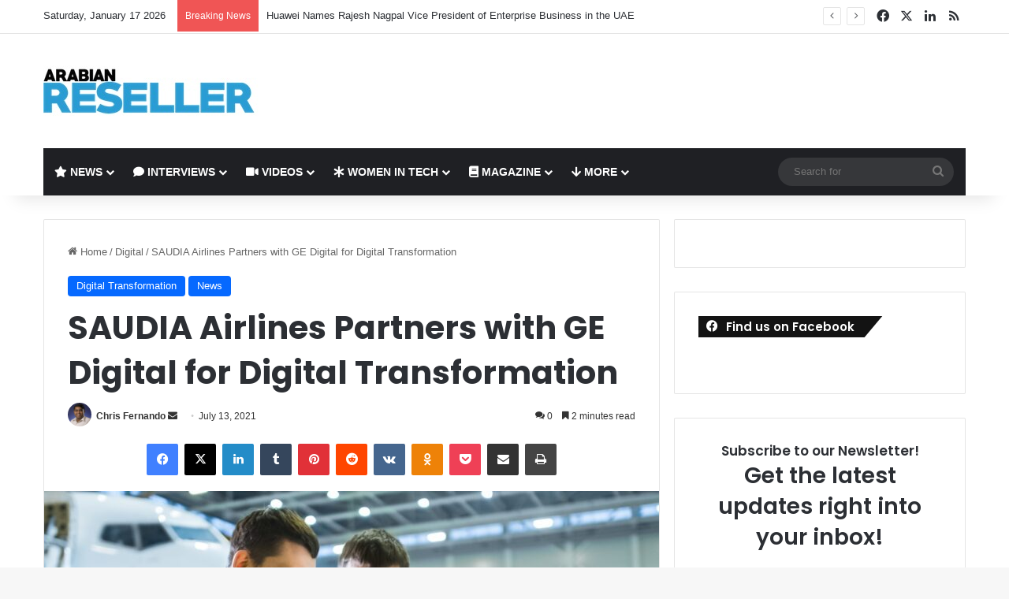

--- FILE ---
content_type: text/html; charset=UTF-8
request_url: https://arabianreseller.com/2021/07/13/saudia-airlines-partners-with-ge-digital-for-digital-transformation/
body_size: 31074
content:
<!DOCTYPE html>
<html lang="en-US" class="" data-skin="light">
<head>
	<meta charset="UTF-8" />
	<link rel="profile" href="https://gmpg.org/xfn/11" />
	<title>SAUDIA Airlines Partners with GE Digital for Digital Transformation &#8211; Arabian Reseller</title>
<meta name='robots' content='max-image-preview:large' />
<link rel='dns-prefetch' href='//www.googletagmanager.com' />
<link rel="alternate" type="application/rss+xml" title="Arabian Reseller &raquo; Feed" href="https://arabianreseller.com/feed/" />
<link rel="alternate" type="application/rss+xml" title="Arabian Reseller &raquo; Comments Feed" href="https://arabianreseller.com/comments/feed/" />
<link rel="alternate" type="application/rss+xml" title="Arabian Reseller &raquo; SAUDIA Airlines Partners with GE Digital for Digital Transformation Comments Feed" href="https://arabianreseller.com/2021/07/13/saudia-airlines-partners-with-ge-digital-for-digital-transformation/feed/" />

		<style type="text/css">
			:root{				
			--tie-preset-gradient-1: linear-gradient(135deg, rgba(6, 147, 227, 1) 0%, rgb(155, 81, 224) 100%);
			--tie-preset-gradient-2: linear-gradient(135deg, rgb(122, 220, 180) 0%, rgb(0, 208, 130) 100%);
			--tie-preset-gradient-3: linear-gradient(135deg, rgba(252, 185, 0, 1) 0%, rgba(255, 105, 0, 1) 100%);
			--tie-preset-gradient-4: linear-gradient(135deg, rgba(255, 105, 0, 1) 0%, rgb(207, 46, 46) 100%);
			--tie-preset-gradient-5: linear-gradient(135deg, rgb(238, 238, 238) 0%, rgb(169, 184, 195) 100%);
			--tie-preset-gradient-6: linear-gradient(135deg, rgb(74, 234, 220) 0%, rgb(151, 120, 209) 20%, rgb(207, 42, 186) 40%, rgb(238, 44, 130) 60%, rgb(251, 105, 98) 80%, rgb(254, 248, 76) 100%);
			--tie-preset-gradient-7: linear-gradient(135deg, rgb(255, 206, 236) 0%, rgb(152, 150, 240) 100%);
			--tie-preset-gradient-8: linear-gradient(135deg, rgb(254, 205, 165) 0%, rgb(254, 45, 45) 50%, rgb(107, 0, 62) 100%);
			--tie-preset-gradient-9: linear-gradient(135deg, rgb(255, 203, 112) 0%, rgb(199, 81, 192) 50%, rgb(65, 88, 208) 100%);
			--tie-preset-gradient-10: linear-gradient(135deg, rgb(255, 245, 203) 0%, rgb(182, 227, 212) 50%, rgb(51, 167, 181) 100%);
			--tie-preset-gradient-11: linear-gradient(135deg, rgb(202, 248, 128) 0%, rgb(113, 206, 126) 100%);
			--tie-preset-gradient-12: linear-gradient(135deg, rgb(2, 3, 129) 0%, rgb(40, 116, 252) 100%);
			--tie-preset-gradient-13: linear-gradient(135deg, #4D34FA, #ad34fa);
			--tie-preset-gradient-14: linear-gradient(135deg, #0057FF, #31B5FF);
			--tie-preset-gradient-15: linear-gradient(135deg, #FF007A, #FF81BD);
			--tie-preset-gradient-16: linear-gradient(135deg, #14111E, #4B4462);
			--tie-preset-gradient-17: linear-gradient(135deg, #F32758, #FFC581);

			
					--main-nav-background: #1f2024;
					--main-nav-secondry-background: rgba(0,0,0,0.2);
					--main-nav-primary-color: #0088ff;
					--main-nav-contrast-primary-color: #FFFFFF;
					--main-nav-text-color: #FFFFFF;
					--main-nav-secondry-text-color: rgba(225,255,255,0.5);
					--main-nav-main-border-color: rgba(255,255,255,0.07);
					--main-nav-secondry-border-color: rgba(255,255,255,0.04);
				
			}
		</style>
	<link rel="alternate" title="oEmbed (JSON)" type="application/json+oembed" href="https://arabianreseller.com/wp-json/oembed/1.0/embed?url=https%3A%2F%2Farabianreseller.com%2F2021%2F07%2F13%2Fsaudia-airlines-partners-with-ge-digital-for-digital-transformation%2F" />
<link rel="alternate" title="oEmbed (XML)" type="text/xml+oembed" href="https://arabianreseller.com/wp-json/oembed/1.0/embed?url=https%3A%2F%2Farabianreseller.com%2F2021%2F07%2F13%2Fsaudia-airlines-partners-with-ge-digital-for-digital-transformation%2F&#038;format=xml" />
<meta name="viewport" content="width=device-width, initial-scale=1.0" /><style id='wp-img-auto-sizes-contain-inline-css' type='text/css'>
img:is([sizes=auto i],[sizes^="auto," i]){contain-intrinsic-size:3000px 1500px}
/*# sourceURL=wp-img-auto-sizes-contain-inline-css */
</style>

<style id='wp-emoji-styles-inline-css' type='text/css'>

	img.wp-smiley, img.emoji {
		display: inline !important;
		border: none !important;
		box-shadow: none !important;
		height: 1em !important;
		width: 1em !important;
		margin: 0 0.07em !important;
		vertical-align: -0.1em !important;
		background: none !important;
		padding: 0 !important;
	}
/*# sourceURL=wp-emoji-styles-inline-css */
</style>
<link rel='stylesheet' id='wp-block-library-css' href='https://arabianreseller.com/wp-includes/css/dist/block-library/style.min.css?ver=2b9d2b574605ece8a0550012434b7c1d' type='text/css' media='all' />
<style id='wp-block-library-theme-inline-css' type='text/css'>
.wp-block-audio :where(figcaption){color:#555;font-size:13px;text-align:center}.is-dark-theme .wp-block-audio :where(figcaption){color:#ffffffa6}.wp-block-audio{margin:0 0 1em}.wp-block-code{border:1px solid #ccc;border-radius:4px;font-family:Menlo,Consolas,monaco,monospace;padding:.8em 1em}.wp-block-embed :where(figcaption){color:#555;font-size:13px;text-align:center}.is-dark-theme .wp-block-embed :where(figcaption){color:#ffffffa6}.wp-block-embed{margin:0 0 1em}.blocks-gallery-caption{color:#555;font-size:13px;text-align:center}.is-dark-theme .blocks-gallery-caption{color:#ffffffa6}:root :where(.wp-block-image figcaption){color:#555;font-size:13px;text-align:center}.is-dark-theme :root :where(.wp-block-image figcaption){color:#ffffffa6}.wp-block-image{margin:0 0 1em}.wp-block-pullquote{border-bottom:4px solid;border-top:4px solid;color:currentColor;margin-bottom:1.75em}.wp-block-pullquote :where(cite),.wp-block-pullquote :where(footer),.wp-block-pullquote__citation{color:currentColor;font-size:.8125em;font-style:normal;text-transform:uppercase}.wp-block-quote{border-left:.25em solid;margin:0 0 1.75em;padding-left:1em}.wp-block-quote cite,.wp-block-quote footer{color:currentColor;font-size:.8125em;font-style:normal;position:relative}.wp-block-quote:where(.has-text-align-right){border-left:none;border-right:.25em solid;padding-left:0;padding-right:1em}.wp-block-quote:where(.has-text-align-center){border:none;padding-left:0}.wp-block-quote.is-large,.wp-block-quote.is-style-large,.wp-block-quote:where(.is-style-plain){border:none}.wp-block-search .wp-block-search__label{font-weight:700}.wp-block-search__button{border:1px solid #ccc;padding:.375em .625em}:where(.wp-block-group.has-background){padding:1.25em 2.375em}.wp-block-separator.has-css-opacity{opacity:.4}.wp-block-separator{border:none;border-bottom:2px solid;margin-left:auto;margin-right:auto}.wp-block-separator.has-alpha-channel-opacity{opacity:1}.wp-block-separator:not(.is-style-wide):not(.is-style-dots){width:100px}.wp-block-separator.has-background:not(.is-style-dots){border-bottom:none;height:1px}.wp-block-separator.has-background:not(.is-style-wide):not(.is-style-dots){height:2px}.wp-block-table{margin:0 0 1em}.wp-block-table td,.wp-block-table th{word-break:normal}.wp-block-table :where(figcaption){color:#555;font-size:13px;text-align:center}.is-dark-theme .wp-block-table :where(figcaption){color:#ffffffa6}.wp-block-video :where(figcaption){color:#555;font-size:13px;text-align:center}.is-dark-theme .wp-block-video :where(figcaption){color:#ffffffa6}.wp-block-video{margin:0 0 1em}:root :where(.wp-block-template-part.has-background){margin-bottom:0;margin-top:0;padding:1.25em 2.375em}
/*# sourceURL=/wp-includes/css/dist/block-library/theme.min.css */
</style>
<style id='classic-theme-styles-inline-css' type='text/css'>
/*! This file is auto-generated */
.wp-block-button__link{color:#fff;background-color:#32373c;border-radius:9999px;box-shadow:none;text-decoration:none;padding:calc(.667em + 2px) calc(1.333em + 2px);font-size:1.125em}.wp-block-file__button{background:#32373c;color:#fff;text-decoration:none}
/*# sourceURL=/wp-includes/css/classic-themes.min.css */
</style>
<style id='global-styles-inline-css' type='text/css'>
:root{--wp--preset--aspect-ratio--square: 1;--wp--preset--aspect-ratio--4-3: 4/3;--wp--preset--aspect-ratio--3-4: 3/4;--wp--preset--aspect-ratio--3-2: 3/2;--wp--preset--aspect-ratio--2-3: 2/3;--wp--preset--aspect-ratio--16-9: 16/9;--wp--preset--aspect-ratio--9-16: 9/16;--wp--preset--color--black: #000000;--wp--preset--color--cyan-bluish-gray: #abb8c3;--wp--preset--color--white: #ffffff;--wp--preset--color--pale-pink: #f78da7;--wp--preset--color--vivid-red: #cf2e2e;--wp--preset--color--luminous-vivid-orange: #ff6900;--wp--preset--color--luminous-vivid-amber: #fcb900;--wp--preset--color--light-green-cyan: #7bdcb5;--wp--preset--color--vivid-green-cyan: #00d084;--wp--preset--color--pale-cyan-blue: #8ed1fc;--wp--preset--color--vivid-cyan-blue: #0693e3;--wp--preset--color--vivid-purple: #9b51e0;--wp--preset--gradient--vivid-cyan-blue-to-vivid-purple: linear-gradient(135deg,rgb(6,147,227) 0%,rgb(155,81,224) 100%);--wp--preset--gradient--light-green-cyan-to-vivid-green-cyan: linear-gradient(135deg,rgb(122,220,180) 0%,rgb(0,208,130) 100%);--wp--preset--gradient--luminous-vivid-amber-to-luminous-vivid-orange: linear-gradient(135deg,rgb(252,185,0) 0%,rgb(255,105,0) 100%);--wp--preset--gradient--luminous-vivid-orange-to-vivid-red: linear-gradient(135deg,rgb(255,105,0) 0%,rgb(207,46,46) 100%);--wp--preset--gradient--very-light-gray-to-cyan-bluish-gray: linear-gradient(135deg,rgb(238,238,238) 0%,rgb(169,184,195) 100%);--wp--preset--gradient--cool-to-warm-spectrum: linear-gradient(135deg,rgb(74,234,220) 0%,rgb(151,120,209) 20%,rgb(207,42,186) 40%,rgb(238,44,130) 60%,rgb(251,105,98) 80%,rgb(254,248,76) 100%);--wp--preset--gradient--blush-light-purple: linear-gradient(135deg,rgb(255,206,236) 0%,rgb(152,150,240) 100%);--wp--preset--gradient--blush-bordeaux: linear-gradient(135deg,rgb(254,205,165) 0%,rgb(254,45,45) 50%,rgb(107,0,62) 100%);--wp--preset--gradient--luminous-dusk: linear-gradient(135deg,rgb(255,203,112) 0%,rgb(199,81,192) 50%,rgb(65,88,208) 100%);--wp--preset--gradient--pale-ocean: linear-gradient(135deg,rgb(255,245,203) 0%,rgb(182,227,212) 50%,rgb(51,167,181) 100%);--wp--preset--gradient--electric-grass: linear-gradient(135deg,rgb(202,248,128) 0%,rgb(113,206,126) 100%);--wp--preset--gradient--midnight: linear-gradient(135deg,rgb(2,3,129) 0%,rgb(40,116,252) 100%);--wp--preset--font-size--small: 13px;--wp--preset--font-size--medium: 20px;--wp--preset--font-size--large: 36px;--wp--preset--font-size--x-large: 42px;--wp--preset--spacing--20: 0.44rem;--wp--preset--spacing--30: 0.67rem;--wp--preset--spacing--40: 1rem;--wp--preset--spacing--50: 1.5rem;--wp--preset--spacing--60: 2.25rem;--wp--preset--spacing--70: 3.38rem;--wp--preset--spacing--80: 5.06rem;--wp--preset--shadow--natural: 6px 6px 9px rgba(0, 0, 0, 0.2);--wp--preset--shadow--deep: 12px 12px 50px rgba(0, 0, 0, 0.4);--wp--preset--shadow--sharp: 6px 6px 0px rgba(0, 0, 0, 0.2);--wp--preset--shadow--outlined: 6px 6px 0px -3px rgb(255, 255, 255), 6px 6px rgb(0, 0, 0);--wp--preset--shadow--crisp: 6px 6px 0px rgb(0, 0, 0);}:where(.is-layout-flex){gap: 0.5em;}:where(.is-layout-grid){gap: 0.5em;}body .is-layout-flex{display: flex;}.is-layout-flex{flex-wrap: wrap;align-items: center;}.is-layout-flex > :is(*, div){margin: 0;}body .is-layout-grid{display: grid;}.is-layout-grid > :is(*, div){margin: 0;}:where(.wp-block-columns.is-layout-flex){gap: 2em;}:where(.wp-block-columns.is-layout-grid){gap: 2em;}:where(.wp-block-post-template.is-layout-flex){gap: 1.25em;}:where(.wp-block-post-template.is-layout-grid){gap: 1.25em;}.has-black-color{color: var(--wp--preset--color--black) !important;}.has-cyan-bluish-gray-color{color: var(--wp--preset--color--cyan-bluish-gray) !important;}.has-white-color{color: var(--wp--preset--color--white) !important;}.has-pale-pink-color{color: var(--wp--preset--color--pale-pink) !important;}.has-vivid-red-color{color: var(--wp--preset--color--vivid-red) !important;}.has-luminous-vivid-orange-color{color: var(--wp--preset--color--luminous-vivid-orange) !important;}.has-luminous-vivid-amber-color{color: var(--wp--preset--color--luminous-vivid-amber) !important;}.has-light-green-cyan-color{color: var(--wp--preset--color--light-green-cyan) !important;}.has-vivid-green-cyan-color{color: var(--wp--preset--color--vivid-green-cyan) !important;}.has-pale-cyan-blue-color{color: var(--wp--preset--color--pale-cyan-blue) !important;}.has-vivid-cyan-blue-color{color: var(--wp--preset--color--vivid-cyan-blue) !important;}.has-vivid-purple-color{color: var(--wp--preset--color--vivid-purple) !important;}.has-black-background-color{background-color: var(--wp--preset--color--black) !important;}.has-cyan-bluish-gray-background-color{background-color: var(--wp--preset--color--cyan-bluish-gray) !important;}.has-white-background-color{background-color: var(--wp--preset--color--white) !important;}.has-pale-pink-background-color{background-color: var(--wp--preset--color--pale-pink) !important;}.has-vivid-red-background-color{background-color: var(--wp--preset--color--vivid-red) !important;}.has-luminous-vivid-orange-background-color{background-color: var(--wp--preset--color--luminous-vivid-orange) !important;}.has-luminous-vivid-amber-background-color{background-color: var(--wp--preset--color--luminous-vivid-amber) !important;}.has-light-green-cyan-background-color{background-color: var(--wp--preset--color--light-green-cyan) !important;}.has-vivid-green-cyan-background-color{background-color: var(--wp--preset--color--vivid-green-cyan) !important;}.has-pale-cyan-blue-background-color{background-color: var(--wp--preset--color--pale-cyan-blue) !important;}.has-vivid-cyan-blue-background-color{background-color: var(--wp--preset--color--vivid-cyan-blue) !important;}.has-vivid-purple-background-color{background-color: var(--wp--preset--color--vivid-purple) !important;}.has-black-border-color{border-color: var(--wp--preset--color--black) !important;}.has-cyan-bluish-gray-border-color{border-color: var(--wp--preset--color--cyan-bluish-gray) !important;}.has-white-border-color{border-color: var(--wp--preset--color--white) !important;}.has-pale-pink-border-color{border-color: var(--wp--preset--color--pale-pink) !important;}.has-vivid-red-border-color{border-color: var(--wp--preset--color--vivid-red) !important;}.has-luminous-vivid-orange-border-color{border-color: var(--wp--preset--color--luminous-vivid-orange) !important;}.has-luminous-vivid-amber-border-color{border-color: var(--wp--preset--color--luminous-vivid-amber) !important;}.has-light-green-cyan-border-color{border-color: var(--wp--preset--color--light-green-cyan) !important;}.has-vivid-green-cyan-border-color{border-color: var(--wp--preset--color--vivid-green-cyan) !important;}.has-pale-cyan-blue-border-color{border-color: var(--wp--preset--color--pale-cyan-blue) !important;}.has-vivid-cyan-blue-border-color{border-color: var(--wp--preset--color--vivid-cyan-blue) !important;}.has-vivid-purple-border-color{border-color: var(--wp--preset--color--vivid-purple) !important;}.has-vivid-cyan-blue-to-vivid-purple-gradient-background{background: var(--wp--preset--gradient--vivid-cyan-blue-to-vivid-purple) !important;}.has-light-green-cyan-to-vivid-green-cyan-gradient-background{background: var(--wp--preset--gradient--light-green-cyan-to-vivid-green-cyan) !important;}.has-luminous-vivid-amber-to-luminous-vivid-orange-gradient-background{background: var(--wp--preset--gradient--luminous-vivid-amber-to-luminous-vivid-orange) !important;}.has-luminous-vivid-orange-to-vivid-red-gradient-background{background: var(--wp--preset--gradient--luminous-vivid-orange-to-vivid-red) !important;}.has-very-light-gray-to-cyan-bluish-gray-gradient-background{background: var(--wp--preset--gradient--very-light-gray-to-cyan-bluish-gray) !important;}.has-cool-to-warm-spectrum-gradient-background{background: var(--wp--preset--gradient--cool-to-warm-spectrum) !important;}.has-blush-light-purple-gradient-background{background: var(--wp--preset--gradient--blush-light-purple) !important;}.has-blush-bordeaux-gradient-background{background: var(--wp--preset--gradient--blush-bordeaux) !important;}.has-luminous-dusk-gradient-background{background: var(--wp--preset--gradient--luminous-dusk) !important;}.has-pale-ocean-gradient-background{background: var(--wp--preset--gradient--pale-ocean) !important;}.has-electric-grass-gradient-background{background: var(--wp--preset--gradient--electric-grass) !important;}.has-midnight-gradient-background{background: var(--wp--preset--gradient--midnight) !important;}.has-small-font-size{font-size: var(--wp--preset--font-size--small) !important;}.has-medium-font-size{font-size: var(--wp--preset--font-size--medium) !important;}.has-large-font-size{font-size: var(--wp--preset--font-size--large) !important;}.has-x-large-font-size{font-size: var(--wp--preset--font-size--x-large) !important;}
:where(.wp-block-post-template.is-layout-flex){gap: 1.25em;}:where(.wp-block-post-template.is-layout-grid){gap: 1.25em;}
:where(.wp-block-term-template.is-layout-flex){gap: 1.25em;}:where(.wp-block-term-template.is-layout-grid){gap: 1.25em;}
:where(.wp-block-columns.is-layout-flex){gap: 2em;}:where(.wp-block-columns.is-layout-grid){gap: 2em;}
:root :where(.wp-block-pullquote){font-size: 1.5em;line-height: 1.6;}
/*# sourceURL=global-styles-inline-css */
</style>
<link rel='stylesheet' id='url-shortify-css' href='https://arabianreseller.com/wp-content/plugins/url-shortify/lite/dist/styles/url-shortify.css?ver=1.11.4' type='text/css' media='all' />
<link rel='stylesheet' id='wpb-ea-bootstrap-grid-css' href='https://arabianreseller.com/wp-content/plugins/wpb-elementor-addons/inc/../assets/css/grid.min.css?ver=4.0.0' type='text/css' media='' />
<link rel='stylesheet' id='wpb-ea-owl-carousel-css' href='https://arabianreseller.com/wp-content/plugins/wpb-elementor-addons/inc/../assets/css/owl.carousel.css?ver=2.3.4' type='text/css' media='' />
<link rel='stylesheet' id='fancybox-css' href='https://arabianreseller.com/wp-content/plugins/wpb-elementor-addons/inc/../assets/css/jquery.fancybox.min.css?ver=3.0.47' type='text/css' media='' />
<link rel='stylesheet' id='wpb-lineicons-css-css' href='https://arabianreseller.com/wp-content/plugins/wpb-elementor-addons/inc/../assets/icons/lineicons/lineicons.min.css?ver=1.0' type='text/css' media='' />
<link rel='stylesheet' id='wpb_ea_main_css-css' href='https://arabianreseller.com/wp-content/plugins/wpb-elementor-addons/inc/../assets/css/main.css?ver=1.0' type='text/css' media='' />
<style id='wpb_ea_main_css-inline-css' type='text/css'>

        .wpb-ea-team-member .social-buttons,
        .wpb-ea-service-box-image .wpb-ea-service-box-btn:hover {
            background: #3878ff;
        }
        .wpb-ea-service-box-icon .wpb-ea-service-box-btn:hover {
            color: #3878ff;
        }
        .wpb-ea-service-box-image .wpb-ea-service-box-btn:hover {
            border-color: #3878ff;
        }
        
/*# sourceURL=wpb_ea_main_css-inline-css */
</style>
<link rel='stylesheet' id='dflip-style-css' href='https://arabianreseller.com/wp-content/plugins/3d-flipbook-dflip-lite/assets/css/dflip.min.css?ver=2.4.20' type='text/css' media='all' />
<link rel='stylesheet' id='wp_review-style-css' href='https://arabianreseller.com/wp-content/plugins/wp-review/public/css/wp-review.css?ver=5.3.5' type='text/css' media='all' />
<link rel='stylesheet' id='tie-css-base-css' href='https://arabianreseller.com/wp-content/themes/jannah/assets/css/base.min.css?ver=7.0.3' type='text/css' media='all' />
<link rel='stylesheet' id='tie-css-styles-css' href='https://arabianreseller.com/wp-content/themes/jannah/assets/css/style.min.css?ver=7.0.3' type='text/css' media='all' />
<link rel='stylesheet' id='tie-css-widgets-css' href='https://arabianreseller.com/wp-content/themes/jannah/assets/css/widgets.min.css?ver=7.0.3' type='text/css' media='all' />
<link rel='stylesheet' id='tie-css-helpers-css' href='https://arabianreseller.com/wp-content/themes/jannah/assets/css/helpers.min.css?ver=7.0.3' type='text/css' media='all' />
<link rel='stylesheet' id='tie-fontawesome5-css' href='https://arabianreseller.com/wp-content/themes/jannah/assets/css/fontawesome.css?ver=7.0.3' type='text/css' media='all' />
<link rel='stylesheet' id='tie-css-ilightbox-css' href='https://arabianreseller.com/wp-content/themes/jannah/assets/ilightbox/dark-skin/skin.css?ver=7.0.3' type='text/css' media='all' />
<link rel='stylesheet' id='tie-css-single-css' href='https://arabianreseller.com/wp-content/themes/jannah/assets/css/single.min.css?ver=7.0.3' type='text/css' media='all' />
<link rel='stylesheet' id='tie-css-print-css' href='https://arabianreseller.com/wp-content/themes/jannah/assets/css/print.css?ver=7.0.3' type='text/css' media='print' />
<link rel='stylesheet' id='photonic-slider-css' href='https://arabianreseller.com/wp-content/plugins/photonic/include/ext/splide/splide.min.css?ver=20250907-192715' type='text/css' media='all' />
<link rel='stylesheet' id='photonic-lightbox-css' href='https://arabianreseller.com/wp-content/plugins/photonic/include/ext/baguettebox/baguettebox.min.css?ver=20250907-192714' type='text/css' media='all' />
<link rel='stylesheet' id='photonic-css' href='https://arabianreseller.com/wp-content/plugins/photonic/include/css/front-end/core/photonic.min.css?ver=20250907-192714' type='text/css' media='all' />
<style id='photonic-inline-css' type='text/css'>
/* Dynamically generated CSS */
.photonic-panel { background:  rgb(17,17,17)  !important;

	border-top: none;
	border-right: none;
	border-bottom: none;
	border-left: none;
 }
.photonic-random-layout .photonic-thumb { padding: 2px}
.photonic-masonry-layout .photonic-thumb, .photonic-masonry-horizontal-layout .photonic-thumb { padding: 2px}
.photonic-mosaic-layout .photonic-thumb { padding: 2px}

.wf-active .logo-text,.wf-active h1,.wf-active h2,.wf-active h3,.wf-active h4,.wf-active h5,.wf-active h6,.wf-active .the-subtitle{font-family: 'Poppins';}#main-nav .main-menu > ul > li > a{text-transform: uppercase;}#header-notification-bar{background: var( --tie-preset-gradient-13 );}#header-notification-bar{--tie-buttons-color: #FFFFFF;--tie-buttons-border-color: #FFFFFF;--tie-buttons-hover-color: #e1e1e1;--tie-buttons-hover-text: #000000;}#header-notification-bar{--tie-buttons-text: #000000;}.tie-cat-2750,.tie-cat-item-2750 > span{background-color:#e67e22 !important;color:#FFFFFF !important;}.tie-cat-2750:after{border-top-color:#e67e22 !important;}.tie-cat-2750:hover{background-color:#c86004 !important;}.tie-cat-2750:hover:after{border-top-color:#c86004 !important;}.tie-cat-2757,.tie-cat-item-2757 > span{background-color:#2ecc71 !important;color:#FFFFFF !important;}.tie-cat-2757:after{border-top-color:#2ecc71 !important;}.tie-cat-2757:hover{background-color:#10ae53 !important;}.tie-cat-2757:hover:after{border-top-color:#10ae53 !important;}.tie-cat-2760,.tie-cat-item-2760 > span{background-color:#9b59b6 !important;color:#FFFFFF !important;}.tie-cat-2760:after{border-top-color:#9b59b6 !important;}.tie-cat-2760:hover{background-color:#7d3b98 !important;}.tie-cat-2760:hover:after{border-top-color:#7d3b98 !important;}.tie-cat-2761,.tie-cat-item-2761 > span{background-color:#34495e !important;color:#FFFFFF !important;}.tie-cat-2761:after{border-top-color:#34495e !important;}.tie-cat-2761:hover{background-color:#162b40 !important;}.tie-cat-2761:hover:after{border-top-color:#162b40 !important;}.tie-cat-2764,.tie-cat-item-2764 > span{background-color:#795548 !important;color:#FFFFFF !important;}.tie-cat-2764:after{border-top-color:#795548 !important;}.tie-cat-2764:hover{background-color:#5b372a !important;}.tie-cat-2764:hover:after{border-top-color:#5b372a !important;}.tie-cat-2766,.tie-cat-item-2766 > span{background-color:#4CAF50 !important;color:#FFFFFF !important;}.tie-cat-2766:after{border-top-color:#4CAF50 !important;}.tie-cat-2766:hover{background-color:#2e9132 !important;}.tie-cat-2766:hover:after{border-top-color:#2e9132 !important;}@media (max-width: 991px){.side-aside.dark-skin{background: #2f88d6;background: -webkit-linear-gradient(135deg,#5933a2,#2f88d6 );background: -moz-linear-gradient(135deg,#5933a2,#2f88d6 );background: -o-linear-gradient(135deg,#5933a2,#2f88d6 );background: linear-gradient(135deg,#2f88d6,#5933a2 );}}
/*# sourceURL=photonic-inline-css */
</style>
<script type="text/javascript" src="https://arabianreseller.com/wp-includes/js/jquery/jquery.min.js?ver=3.7.1" id="jquery-core-js"></script>
<script type="text/javascript" src="https://arabianreseller.com/wp-includes/js/jquery/jquery-migrate.min.js?ver=3.4.1" id="jquery-migrate-js"></script>
<script type="text/javascript" id="url-shortify-js-extra">
/* <![CDATA[ */
var usParams = {"ajaxurl":"https://arabianreseller.com/wp-admin/admin-ajax.php"};
//# sourceURL=url-shortify-js-extra
/* ]]> */
</script>
<script type="text/javascript" src="https://arabianreseller.com/wp-content/plugins/url-shortify/lite/dist/scripts/url-shortify.js?ver=1.11.4" id="url-shortify-js"></script>

<!-- Google tag (gtag.js) snippet added by Site Kit -->
<!-- Google Analytics snippet added by Site Kit -->
<script type="text/javascript" src="https://www.googletagmanager.com/gtag/js?id=GT-TBB2G3X" id="google_gtagjs-js" async></script>
<script type="text/javascript" id="google_gtagjs-js-after">
/* <![CDATA[ */
window.dataLayer = window.dataLayer || [];function gtag(){dataLayer.push(arguments);}
gtag("set","linker",{"domains":["arabianreseller.com"]});
gtag("js", new Date());
gtag("set", "developer_id.dZTNiMT", true);
gtag("config", "GT-TBB2G3X");
//# sourceURL=google_gtagjs-js-after
/* ]]> */
</script>
<link rel="https://api.w.org/" href="https://arabianreseller.com/wp-json/" /><link rel="alternate" title="JSON" type="application/json" href="https://arabianreseller.com/wp-json/wp/v2/posts/22612" /><link rel="EditURI" type="application/rsd+xml" title="RSD" href="https://arabianreseller.com/xmlrpc.php?rsd" />

<link rel="canonical" href="https://arabianreseller.com/2021/07/13/saudia-airlines-partners-with-ge-digital-for-digital-transformation/" />
<link rel='shortlink' href='https://arabianreseller.com/?p=22612' />
<meta name="generator" content="Site Kit by Google 1.170.0" /><meta http-equiv="X-UA-Compatible" content="IE=edge">
<meta name="generator" content="Elementor 3.34.1; features: additional_custom_breakpoints; settings: css_print_method-external, google_font-enabled, font_display-auto">
			<style>
				.e-con.e-parent:nth-of-type(n+4):not(.e-lazyloaded):not(.e-no-lazyload),
				.e-con.e-parent:nth-of-type(n+4):not(.e-lazyloaded):not(.e-no-lazyload) * {
					background-image: none !important;
				}
				@media screen and (max-height: 1024px) {
					.e-con.e-parent:nth-of-type(n+3):not(.e-lazyloaded):not(.e-no-lazyload),
					.e-con.e-parent:nth-of-type(n+3):not(.e-lazyloaded):not(.e-no-lazyload) * {
						background-image: none !important;
					}
				}
				@media screen and (max-height: 640px) {
					.e-con.e-parent:nth-of-type(n+2):not(.e-lazyloaded):not(.e-no-lazyload),
					.e-con.e-parent:nth-of-type(n+2):not(.e-lazyloaded):not(.e-no-lazyload) * {
						background-image: none !important;
					}
				}
			</style>
			<link rel="icon" href="https://arabianreseller.com/wp-content/uploads/2018/02/favicon-150x150.png" sizes="32x32" />
<link rel="icon" href="https://arabianreseller.com/wp-content/uploads/2018/02/favicon.png" sizes="192x192" />
<link rel="apple-touch-icon" href="https://arabianreseller.com/wp-content/uploads/2018/02/favicon.png" />
<meta name="msapplication-TileImage" content="https://arabianreseller.com/wp-content/uploads/2018/02/favicon.png" />
<style>.shorten_url { 
	   padding: 10px 10px 10px 10px ; 
	   border: 1px solid #AAAAAA ; 
	   background-color: #EEEEEE ;
}</style></head>

<body id="tie-body" class="wp-singular post-template-default single single-post postid-22612 single-format-standard wp-theme-jannah wpb-elementor-addons wrapper-has-shadow block-head-4 block-head-6 magazine1 is-thumb-overlay-disabled is-desktop is-header-layout-3 has-header-ad sidebar-right has-sidebar post-layout-1 narrow-title-narrow-media is-standard-format has-mobile-share post-has-toggle hide_share_post_top hide_share_post_bottom elementor-default elementor-kit-15023">



<div class="background-overlay">

	<div id="tie-container" class="site tie-container">

		
		<div id="tie-wrapper">

			
<header id="theme-header" class="theme-header header-layout-3 main-nav-dark main-nav-default-dark main-nav-below main-nav-boxed has-stream-item top-nav-active top-nav-light top-nav-default-light top-nav-above has-shadow has-normal-width-logo mobile-header-default">
	
<nav id="top-nav"  class="has-date-breaking-components top-nav header-nav has-breaking-news" aria-label="Secondary Navigation">
	<div class="container">
		<div class="topbar-wrapper">

			
					<div class="topbar-today-date">
						Saturday, January 17 2026					</div>
					
			<div class="tie-alignleft">
				
<div class="breaking controls-is-active">

	<span class="breaking-title">
		<span class="tie-icon-bolt breaking-icon" aria-hidden="true"></span>
		<span class="breaking-title-text">Breaking News</span>
	</span>

	<ul id="breaking-news-in-header" class="breaking-news" data-type="reveal" data-arrows="true">

		
							<li class="news-item">
								<a href="https://arabianreseller.com/2026/01/16/huawei-names-rajesh-nagpal-vice-president-of-enterprise-business-in-the-uae/">Huawei Names Rajesh Nagpal Vice President of Enterprise Business in the UAE</a>
							</li>

							
							<li class="news-item">
								<a href="https://arabianreseller.com/2026/01/15/cloudflare-modernizing-apps-makes-ai-payoffs-3x-more-likely/">Cloudflare: Modernizing Apps Makes AI Payoffs 3x More Likely</a>
							</li>

							
							<li class="news-item">
								<a href="https://arabianreseller.com/2026/01/15/mitsumi-distribution-plans-up-to-%e2%82%b91000-crore-investment-to-enter-indian-it-hardware-market/">Mitsumi Distribution Plans Up to ₹1,000 Crore Investment to Enter Indian IT Hardware Market</a>
							</li>

							
							<li class="news-item">
								<a href="https://arabianreseller.com/2026/01/15/acronis-introduces-archival-storage-service-for-compliance-focused-data-retention/">Acronis Introduces Archival Storage Service for Compliance-Focused Data Retention</a>
							</li>

							
							<li class="news-item">
								<a href="https://arabianreseller.com/2026/01/15/lean-technologies-and-ziina-launch-uaes-first-open-finance-payment/">Lean Technologies and Ziina Launch UAE’s First Open Finance Payment</a>
							</li>

							
							<li class="news-item">
								<a href="https://arabianreseller.com/2026/01/15/autodesk-design-and-make-summit-middle-east-2025-highlights-ai-and-data-in-aeco/">Autodesk Design and Make Summit Middle East 2025 Highlights AI and Data in AECO</a>
							</li>

							
							<li class="news-item">
								<a href="https://arabianreseller.com/2026/01/15/omnix-partners-with-eagle-point-software-to-expand-digital-construction-skills-in-the-gcc/">Omnix Partners with Eagle Point Software to Expand Digital Construction Skills in the GCC</a>
							</li>

							
							<li class="news-item">
								<a href="https://arabianreseller.com/2026/01/14/acer-unveils-predator-and-nitro-gaming-laptops-with-intel-core-ultra-series-3-processors/">Acer Unveils Predator and Nitro Gaming Laptops with Intel Core Ultra Series 3 Processors</a>
							</li>

							
							<li class="news-item">
								<a href="https://arabianreseller.com/2026/01/13/zoho-corporation-opens-first-data-centres-in-the-uae/">Zoho Corporation Opens First Data Centres in the UAE</a>
							</li>

							
							<li class="news-item">
								<a href="https://arabianreseller.com/2026/01/12/milestone-systems-showcases-ai-driven-safety-innovation-at-intersec-dubai-2026/">Milestone Systems Showcases AI-Driven Safety Innovation at Intersec Dubai 2026</a>
							</li>

							
	</ul>
</div><!-- #breaking /-->
			</div><!-- .tie-alignleft /-->

			<div class="tie-alignright">
				<ul class="components"> <li class="social-icons-item"><a class="social-link facebook-social-icon" rel="external noopener nofollow" target="_blank" href="https://facebook.com/arabianreseller"><span class="tie-social-icon tie-icon-facebook"></span><span class="screen-reader-text">Facebook</span></a></li><li class="social-icons-item"><a class="social-link twitter-social-icon" rel="external noopener nofollow" target="_blank" href="https://twitter.com/arabianreseller"><span class="tie-social-icon tie-icon-twitter"></span><span class="screen-reader-text">X</span></a></li><li class="social-icons-item"><a class="social-link linkedin-social-icon" rel="external noopener nofollow" target="_blank" href="http://linkedin.com/company/28160369/admin/updates/"><span class="tie-social-icon tie-icon-linkedin"></span><span class="screen-reader-text">LinkedIn</span></a></li><li class="social-icons-item"><a class="social-link rss-social-icon" rel="external noopener nofollow" target="_blank" href="https://arabianreseller.com/feed/"><span class="tie-social-icon tie-icon-feed"></span><span class="screen-reader-text">RSS</span></a></li> </ul><!-- Components -->			</div><!-- .tie-alignright /-->

		</div><!-- .topbar-wrapper /-->
	</div><!-- .container /-->
</nav><!-- #top-nav /-->

<div class="container header-container">
	<div class="tie-row logo-row">

		
		<div class="logo-wrapper">
			<div class="tie-col-md-4 logo-container clearfix">
				<div id="mobile-header-components-area_1" class="mobile-header-components"><ul class="components"><li class="mobile-component_menu custom-menu-link"><a href="#" id="mobile-menu-icon" class=""><span class="tie-mobile-menu-icon nav-icon is-layout-1"></span><span class="screen-reader-text">Menu</span></a></li></ul></div>
		<div id="logo" class="image-logo" >

			
			<a title="Arabian Reseller" href="https://arabianreseller.com/">
				
				<picture class="tie-logo-default tie-logo-picture">
					
					<source class="tie-logo-source-default tie-logo-source" srcset="https://arabianreseller.com/wp-content/uploads/2021/02/logoweb.jpg">
					<img class="tie-logo-img-default tie-logo-img" src="https://arabianreseller.com/wp-content/uploads/2021/02/logoweb.jpg" alt="Arabian Reseller" width="300" height="65" style="max-height:65px; width: auto;" />
				</picture>
						</a>

			
		</div><!-- #logo /-->

					</div><!-- .tie-col /-->
		</div><!-- .logo-wrapper /-->

		<div class="tie-col-md-8 stream-item stream-item-top-wrapper"><div class="stream-item-top"><div class="stream-item-size" style="max-width:728px; min-height:100px;"><!-- Revive Adserver Asynchronous JS Tag - Generated with Revive Adserver v5.4.1 -->
<ins data-revive-zoneid="138" data-revive-id="cc872bc8aca8c1585ca6fff1b4a3faf9"></ins>
<script async src="//ads.gadgetvoize.com/www/delivery/asyncjs.php"></script></div></div></div><!-- .tie-col /-->
	</div><!-- .tie-row /-->
</div><!-- .container /-->

<div class="main-nav-wrapper">
	<nav id="main-nav" data-skin="search-in-main-nav" class="main-nav header-nav live-search-parent menu-style-default menu-style-solid-bg"  aria-label="Primary Navigation">
		<div class="container">

			<div class="main-menu-wrapper">

				
				<div id="menu-components-wrap">

					
					<div class="main-menu main-menu-wrap">
						<div id="main-nav-menu" class="main-menu header-menu"><ul id="menu-main" class="menu"><li id="menu-item-48252" class="menu-item menu-item-type-taxonomy menu-item-object-category current-post-ancestor current-menu-parent current-post-parent menu-item-48252 menu-item-has-icon mega-menu mega-cat mega-menu-posts " data-id="5" ><a href="https://arabianreseller.com/category/news/"> <span aria-hidden="true" class="tie-menu-icon fas fa-star"></span> News</a>
<div class="mega-menu-block menu-sub-content"  >

<div class="mega-menu-content">
<div class="mega-cat-wrapper">

						<div class="mega-cat-content horizontal-posts">

								<div class="mega-ajax-content mega-cat-posts-container clearfix">

						</div><!-- .mega-ajax-content -->

						</div><!-- .mega-cat-content -->

					</div><!-- .mega-cat-Wrapper -->

</div><!-- .mega-menu-content -->

</div><!-- .mega-menu-block --> 
</li>
<li id="menu-item-2115" class="menu-item menu-item-type-taxonomy menu-item-object-category menu-item-2115 menu-item-has-icon mega-menu mega-cat mega-menu-posts " data-id="29" ><a href="https://arabianreseller.com/category/interviews/"> <span aria-hidden="true" class="tie-menu-icon fas fa-comment"></span> Interviews</a>
<div class="mega-menu-block menu-sub-content"  >

<div class="mega-menu-content">
<div class="mega-cat-wrapper">

						<div class="mega-cat-content horizontal-posts">

								<div class="mega-ajax-content mega-cat-posts-container clearfix">

						</div><!-- .mega-ajax-content -->

						</div><!-- .mega-cat-content -->

					</div><!-- .mega-cat-Wrapper -->

</div><!-- .mega-menu-content -->

</div><!-- .mega-menu-block --> 
</li>
<li id="menu-item-14560" class="menu-item menu-item-type-taxonomy menu-item-object-category menu-item-14560 menu-item-has-icon mega-menu mega-cat mega-menu-posts " data-id="423" ><a href="https://arabianreseller.com/category/videos/"> <span aria-hidden="true" class="tie-menu-icon fas fa-video"></span> Videos</a>
<div class="mega-menu-block menu-sub-content"  >

<div class="mega-menu-content">
<div class="mega-cat-wrapper">

						<div class="mega-cat-content horizontal-posts">

								<div class="mega-ajax-content mega-cat-posts-container clearfix">

						</div><!-- .mega-ajax-content -->

						</div><!-- .mega-cat-content -->

					</div><!-- .mega-cat-Wrapper -->

</div><!-- .mega-menu-content -->

</div><!-- .mega-menu-block --> 
</li>
<li id="menu-item-31364" class="menu-item menu-item-type-taxonomy menu-item-object-category menu-item-31364 menu-item-has-icon mega-menu mega-cat mega-menu-posts " data-id="31" ><a href="https://arabianreseller.com/category/women-in-technology/"> <span aria-hidden="true" class="tie-menu-icon fas fa-asterisk"></span> Women in Tech</a>
<div class="mega-menu-block menu-sub-content"  >

<div class="mega-menu-content">
<div class="mega-cat-wrapper">

						<div class="mega-cat-content horizontal-posts">

								<div class="mega-ajax-content mega-cat-posts-container clearfix">

						</div><!-- .mega-ajax-content -->

						</div><!-- .mega-cat-content -->

					</div><!-- .mega-cat-Wrapper -->

</div><!-- .mega-menu-content -->

</div><!-- .mega-menu-block --> 
</li>
<li id="menu-item-12362" class="menu-item menu-item-type-taxonomy menu-item-object-category menu-item-12362 menu-item-has-icon mega-menu mega-cat mega-menu-posts " data-id="4987" ><a href="https://arabianreseller.com/category/magazine/"> <span aria-hidden="true" class="tie-menu-icon fas fa-book"></span> Magazine</a>
<div class="mega-menu-block menu-sub-content"  >

<div class="mega-menu-content">
<div class="mega-cat-wrapper">

						<div class="mega-cat-content horizontal-posts">

								<div class="mega-ajax-content mega-cat-posts-container clearfix">

						</div><!-- .mega-ajax-content -->

						</div><!-- .mega-cat-content -->

					</div><!-- .mega-cat-Wrapper -->

</div><!-- .mega-menu-content -->

</div><!-- .mega-menu-block --> 
</li>
<li id="menu-item-5403" class="menu-item menu-item-type-custom menu-item-object-custom menu-item-has-children menu-item-5403 menu-item-has-icon"><a href="#"> <span aria-hidden="true" class="tie-menu-icon fas fa-arrow-down"></span> More</a>
<ul class="sub-menu menu-sub-content">
	<li id="menu-item-2109" class="menu-item menu-item-type-taxonomy menu-item-object-category menu-item-2109"><a href="https://arabianreseller.com/category/expert-speak/">Expert Speak</a></li>
	<li id="menu-item-2107" class="menu-item menu-item-type-taxonomy menu-item-object-category menu-item-2107"><a href="https://arabianreseller.com/category/channel-talk/">Channel Talk</a></li>
	<li id="menu-item-2106" class="menu-item menu-item-type-taxonomy menu-item-object-category menu-item-2106"><a href="https://arabianreseller.com/category/case-studies/">Case Studies</a></li>
	<li id="menu-item-5406" class="menu-item menu-item-type-taxonomy menu-item-object-category menu-item-5406"><a href="https://arabianreseller.com/category/whitepapers/">Whitepapers</a></li>
	<li id="menu-item-5405" class="menu-item menu-item-type-taxonomy menu-item-object-category menu-item-5405"><a href="https://arabianreseller.com/category/infographics/">Infographics</a></li>
	<li id="menu-item-2105" class="menu-item menu-item-type-taxonomy menu-item-object-category menu-item-2105"><a href="https://arabianreseller.com/category/africa-focus/">Africa Focus</a></li>
</ul>
</li>
</ul></div>					</div><!-- .main-menu /-->

					<ul class="components">			<li class="search-bar menu-item custom-menu-link" aria-label="Search">
				<form method="get" id="search" action="https://arabianreseller.com/">
					<input id="search-input" class="is-ajax-search"  inputmode="search" type="text" name="s" title="Search for" placeholder="Search for" />
					<button id="search-submit" type="submit">
						<span class="tie-icon-search tie-search-icon" aria-hidden="true"></span>
						<span class="screen-reader-text">Search for</span>
					</button>
				</form>
			</li>
			</ul><!-- Components -->
				</div><!-- #menu-components-wrap /-->
			</div><!-- .main-menu-wrapper /-->
		</div><!-- .container /-->

			</nav><!-- #main-nav /-->
</div><!-- .main-nav-wrapper /-->

</header>

<div id="content" class="site-content container"><div id="main-content-row" class="tie-row main-content-row">

<div class="main-content tie-col-md-8 tie-col-xs-12" role="main">

	
	<article id="the-post" class="container-wrapper post-content tie-standard">

		
<header class="entry-header-outer">

	<nav id="breadcrumb"><a href="https://arabianreseller.com/"><span class="tie-icon-home" aria-hidden="true"></span> Home</a><em class="delimiter">/</em><a href="https://arabianreseller.com/category/digital/">Digital</a><em class="delimiter">/</em><span class="current">SAUDIA Airlines Partners with GE Digital for Digital Transformation</span></nav><script type="application/ld+json">{"@context":"http:\/\/schema.org","@type":"BreadcrumbList","@id":"#Breadcrumb","itemListElement":[{"@type":"ListItem","position":1,"item":{"name":"Home","@id":"https:\/\/arabianreseller.com\/"}},{"@type":"ListItem","position":2,"item":{"name":"Digital","@id":"https:\/\/arabianreseller.com\/category\/digital\/"}}]}</script>
	<div class="entry-header">

		<span class="post-cat-wrap"><a class="post-cat tie-cat-3211" href="https://arabianreseller.com/category/digital-transformation/">Digital Transformation</a><a class="post-cat tie-cat-5" href="https://arabianreseller.com/category/news/">News</a></span>
		<h1 class="post-title entry-title">
			SAUDIA Airlines Partners with GE Digital for Digital Transformation		</h1>

		<div class="single-post-meta post-meta clearfix"><span class="author-meta single-author with-avatars"><span class="meta-item meta-author-wrapper meta-author-1">
						<span class="meta-author-avatar">
							<a href="https://arabianreseller.com/author/chris508/"><img alt='Photo of Chris Fernando' src='https://secure.gravatar.com/avatar/611d066c9514470c9c97edd21e24d10d70fdfa41cc1a747f2d875987b71bfe63?s=140&#038;d=mm&#038;r=g' srcset='https://secure.gravatar.com/avatar/611d066c9514470c9c97edd21e24d10d70fdfa41cc1a747f2d875987b71bfe63?s=280&#038;d=mm&#038;r=g 2x' class='avatar avatar-140 photo' height='140' width='140' decoding='async'/></a>
						</span>
					<span class="meta-author"><a href="https://arabianreseller.com/author/chris508/" class="author-name tie-icon" title="Chris Fernando">Chris Fernando</a></span>
						<a href="mailto:contextgrp@gmail.com" class="author-email-link" target="_blank" rel="nofollow noopener" title="Send an email">
							<span class="tie-icon-envelope" aria-hidden="true"></span>
							<span class="screen-reader-text">Send an email</span>
						</a>
					</span></span><span class="date meta-item tie-icon">July 13, 2021</span><div class="tie-alignright"><span class="meta-comment tie-icon meta-item fa-before">0</span><span class="meta-reading-time meta-item"><span class="tie-icon-bookmark" aria-hidden="true"></span> 2 minutes read</span> </div></div><!-- .post-meta -->	</div><!-- .entry-header /-->

	
	
</header><!-- .entry-header-outer /-->



		<div id="share-buttons-top" class="share-buttons share-buttons-top">
			<div class="share-links  share-centered icons-only">
				
				<a href="https://www.facebook.com/sharer.php?u=https://arabianreseller.com/2021/07/13/saudia-airlines-partners-with-ge-digital-for-digital-transformation/" rel="external noopener nofollow" title="Facebook" target="_blank" class="facebook-share-btn " data-raw="https://www.facebook.com/sharer.php?u={post_link}">
					<span class="share-btn-icon tie-icon-facebook"></span> <span class="screen-reader-text">Facebook</span>
				</a>
				<a href="https://twitter.com/intent/tweet?text=SAUDIA%20Airlines%20Partners%20with%20GE%20Digital%20for%20Digital%20Transformation&#038;url=https://arabianreseller.com/2021/07/13/saudia-airlines-partners-with-ge-digital-for-digital-transformation/" rel="external noopener nofollow" title="X" target="_blank" class="twitter-share-btn " data-raw="https://twitter.com/intent/tweet?text={post_title}&amp;url={post_link}">
					<span class="share-btn-icon tie-icon-twitter"></span> <span class="screen-reader-text">X</span>
				</a>
				<a href="https://www.linkedin.com/shareArticle?mini=true&#038;url=https://arabianreseller.com/2021/07/13/saudia-airlines-partners-with-ge-digital-for-digital-transformation/&#038;title=SAUDIA%20Airlines%20Partners%20with%20GE%20Digital%20for%20Digital%20Transformation" rel="external noopener nofollow" title="LinkedIn" target="_blank" class="linkedin-share-btn " data-raw="https://www.linkedin.com/shareArticle?mini=true&amp;url={post_full_link}&amp;title={post_title}">
					<span class="share-btn-icon tie-icon-linkedin"></span> <span class="screen-reader-text">LinkedIn</span>
				</a>
				<a href="https://www.tumblr.com/share/link?url=https://arabianreseller.com/2021/07/13/saudia-airlines-partners-with-ge-digital-for-digital-transformation/&#038;name=SAUDIA%20Airlines%20Partners%20with%20GE%20Digital%20for%20Digital%20Transformation" rel="external noopener nofollow" title="Tumblr" target="_blank" class="tumblr-share-btn " data-raw="https://www.tumblr.com/share/link?url={post_link}&amp;name={post_title}">
					<span class="share-btn-icon tie-icon-tumblr"></span> <span class="screen-reader-text">Tumblr</span>
				</a>
				<a href="https://pinterest.com/pin/create/button/?url=https://arabianreseller.com/2021/07/13/saudia-airlines-partners-with-ge-digital-for-digital-transformation/&#038;description=SAUDIA%20Airlines%20Partners%20with%20GE%20Digital%20for%20Digital%20Transformation&#038;media=https://arabianreseller.com/wp-content/uploads/2021/07/SAUDIA-Airlines-Partners-with-GE-Digital-Large.jpeg" rel="external noopener nofollow" title="Pinterest" target="_blank" class="pinterest-share-btn " data-raw="https://pinterest.com/pin/create/button/?url={post_link}&amp;description={post_title}&amp;media={post_img}">
					<span class="share-btn-icon tie-icon-pinterest"></span> <span class="screen-reader-text">Pinterest</span>
				</a>
				<a href="https://reddit.com/submit?url=https://arabianreseller.com/2021/07/13/saudia-airlines-partners-with-ge-digital-for-digital-transformation/&#038;title=SAUDIA%20Airlines%20Partners%20with%20GE%20Digital%20for%20Digital%20Transformation" rel="external noopener nofollow" title="Reddit" target="_blank" class="reddit-share-btn " data-raw="https://reddit.com/submit?url={post_link}&amp;title={post_title}">
					<span class="share-btn-icon tie-icon-reddit"></span> <span class="screen-reader-text">Reddit</span>
				</a>
				<a href="https://vk.com/share.php?url=https://arabianreseller.com/2021/07/13/saudia-airlines-partners-with-ge-digital-for-digital-transformation/" rel="external noopener nofollow" title="VKontakte" target="_blank" class="vk-share-btn " data-raw="https://vk.com/share.php?url={post_link}">
					<span class="share-btn-icon tie-icon-vk"></span> <span class="screen-reader-text">VKontakte</span>
				</a>
				<a href="https://connect.ok.ru/dk?st.cmd=WidgetSharePreview&#038;st.shareUrl=https://arabianreseller.com/2021/07/13/saudia-airlines-partners-with-ge-digital-for-digital-transformation/&#038;description=SAUDIA%20Airlines%20Partners%20with%20GE%20Digital%20for%20Digital%20Transformation&#038;media=https://arabianreseller.com/wp-content/uploads/2021/07/SAUDIA-Airlines-Partners-with-GE-Digital-Large.jpeg" rel="external noopener nofollow" title="Odnoklassniki" target="_blank" class="odnoklassniki-share-btn " data-raw="https://connect.ok.ru/dk?st.cmd=WidgetSharePreview&st.shareUrl={post_link}&amp;description={post_title}&amp;media={post_img}">
					<span class="share-btn-icon tie-icon-odnoklassniki"></span> <span class="screen-reader-text">Odnoklassniki</span>
				</a>
				<a href="https://getpocket.com/save?title=SAUDIA%20Airlines%20Partners%20with%20GE%20Digital%20for%20Digital%20Transformation&#038;url=https://arabianreseller.com/2021/07/13/saudia-airlines-partners-with-ge-digital-for-digital-transformation/" rel="external noopener nofollow" title="Pocket" target="_blank" class="pocket-share-btn " data-raw="https://getpocket.com/save?title={post_title}&amp;url={post_link}">
					<span class="share-btn-icon tie-icon-get-pocket"></span> <span class="screen-reader-text">Pocket</span>
				</a>
				<a href="https://api.whatsapp.com/send?text=SAUDIA%20Airlines%20Partners%20with%20GE%20Digital%20for%20Digital%20Transformation%20https://arabianreseller.com/2021/07/13/saudia-airlines-partners-with-ge-digital-for-digital-transformation/" rel="external noopener nofollow" title="WhatsApp" target="_blank" class="whatsapp-share-btn " data-raw="https://api.whatsapp.com/send?text={post_title}%20{post_link}">
					<span class="share-btn-icon tie-icon-whatsapp"></span> <span class="screen-reader-text">WhatsApp</span>
				</a>
				<a href="https://telegram.me/share/url?url=https://arabianreseller.com/2021/07/13/saudia-airlines-partners-with-ge-digital-for-digital-transformation/&text=SAUDIA%20Airlines%20Partners%20with%20GE%20Digital%20for%20Digital%20Transformation" rel="external noopener nofollow" title="Telegram" target="_blank" class="telegram-share-btn " data-raw="https://telegram.me/share/url?url={post_link}&text={post_title}">
					<span class="share-btn-icon tie-icon-paper-plane"></span> <span class="screen-reader-text">Telegram</span>
				</a>
				<a href="viber://forward?text=SAUDIA%20Airlines%20Partners%20with%20GE%20Digital%20for%20Digital%20Transformation%20https://arabianreseller.com/2021/07/13/saudia-airlines-partners-with-ge-digital-for-digital-transformation/" rel="external noopener nofollow" title="Viber" target="_blank" class="viber-share-btn " data-raw="viber://forward?text={post_title}%20{post_link}">
					<span class="share-btn-icon tie-icon-phone"></span> <span class="screen-reader-text">Viber</span>
				</a>
				<a href="mailto:?subject=SAUDIA%20Airlines%20Partners%20with%20GE%20Digital%20for%20Digital%20Transformation&#038;body=https://arabianreseller.com/2021/07/13/saudia-airlines-partners-with-ge-digital-for-digital-transformation/" rel="external noopener nofollow" title="Share via Email" target="_blank" class="email-share-btn " data-raw="mailto:?subject={post_title}&amp;body={post_link}">
					<span class="share-btn-icon tie-icon-envelope"></span> <span class="screen-reader-text">Share via Email</span>
				</a>
				<a href="#" rel="external noopener nofollow" title="Print" target="_blank" class="print-share-btn " data-raw="#">
					<span class="share-btn-icon tie-icon-print"></span> <span class="screen-reader-text">Print</span>
				</a>			</div><!-- .share-links /-->
		</div><!-- .share-buttons /-->

		<div  class="featured-area"><div class="featured-area-inner"><figure class="single-featured-image"><img fetchpriority="high" width="780" height="470" src="https://arabianreseller.com/wp-content/uploads/2021/07/SAUDIA-Airlines-Partners-with-GE-Digital-Large-780x470.jpeg" class="attachment-jannah-image-post size-jannah-image-post wp-post-image" alt="" data-main-img="1" decoding="async" /></figure></div></div>
		<div class="entry-content entry clearfix">

			
			<p>GE Digital today announced that SAUDIA Airlines has contracted with the leading industrial software company to implement its Aviation Software Asset Records solution. The contract extends the partnership between SAUDIA and GE for creating further operational efficiencies and cost optimization.</p>
<p>The GE Digital Asset Records system makes it easy for operators to streamline records management with a single, cloud-based solution. Airlines can digitize, index, and archive all maintenance records and match those records to the relevant M&amp;E (Maintenance &amp; Engineering) system. In addition, they can connect the records and data of internal and external operations and easily facilitate documentation between airlines and lessors.</p>
<p>By implementing Asset Records, SAUDIA anticipates benefits such as a reduction in records management overhead, time savings for engineering, easier data retrieval, optimization of the transfer of assets between the airline and other entities, and more. The airline will be utilizing GE Digital’s Asset Transfer System to streamline and simplify the way leased-asset documentation is managed with lessors, as well as MRO Connect, Workflow Management, and M&amp;E Systems Integration.</p>
<p>In addition, the solution includes expert professional services for the digitization of all historical backlog and help the Saudia team with day-to-day management of tech records processes and asset transfer packages.</p>
<ul>
<li>MRO Connect allows extension into additional cloud-based systems</li>
<li>Workflow Management allows users to manage error correction and paperwork remediation between the carrier and its outsourced maintenance providers</li>
<li>M&amp;E Systems integration enables query of production databases of M&amp;E systems to support higher accuracy web indexing and post document links back to these database</li>
</ul>
<p>Eng. Ahmed Al Wassiah, Chief Operations Officer at SAUDIA said, “SAUDIA places innovation among its top priorities when it comes to aircraft fleet and operations, and with this latest partnership with GE, it enables SAUDIA to transition to a seamless, all-digital solution for aircraft asset records management. With the expansion of the fleet and the airline’s aircraft modernization roadmap, an essential part of the 360 approach is to have an all-digital interface, providing real-time access to archived aircraft records, facilitating swift access to multiple features, records, and data.”</p>
<p>With Asset Records, airlines can streamline records management from capturing and correcting data, to searching and integrating with suppliers, connecting to existing processes and systems, and easily integrating into the workflow without worrying about compliance. Airlines can leverage highly accurate data and enable downstream analytics to improve operations.</p>
<p>“This contract represents a great digital partnership with one of the region’s biggest airlines,” said Andrew Coleman, General Manager for GE Digital’s Aviation Software business. “It is a great example of companies embracing the future of flight through sustainable operations, applying proven aviation practices to emerging technologies, and adapting to an increasingly digital world.”</p>

			<div class="post-bottom-meta post-bottom-tags post-tags-modern"><div class="post-bottom-meta-title"><span class="tie-icon-tags" aria-hidden="true"></span> Tags</div><span class="tagcloud"><a href="https://arabianreseller.com/tag/digital-transformation/" rel="tag">digital transformation</a> <a href="https://arabianreseller.com/tag/ge-digital/" rel="tag">GE Digital</a> <a href="https://arabianreseller.com/tag/saudia-airlines/" rel="tag">SAUDIA Airlines</a></span></div>
		</div><!-- .entry-content /-->

				<div id="post-extra-info">
			<div class="theiaStickySidebar">
				<div class="single-post-meta post-meta clearfix"><span class="author-meta single-author with-avatars"><span class="meta-item meta-author-wrapper meta-author-1">
						<span class="meta-author-avatar">
							<a href="https://arabianreseller.com/author/chris508/"><img alt='Photo of Chris Fernando' src='https://secure.gravatar.com/avatar/611d066c9514470c9c97edd21e24d10d70fdfa41cc1a747f2d875987b71bfe63?s=140&#038;d=mm&#038;r=g' srcset='https://secure.gravatar.com/avatar/611d066c9514470c9c97edd21e24d10d70fdfa41cc1a747f2d875987b71bfe63?s=280&#038;d=mm&#038;r=g 2x' class='avatar avatar-140 photo' height='140' width='140' decoding='async'/></a>
						</span>
					<span class="meta-author"><a href="https://arabianreseller.com/author/chris508/" class="author-name tie-icon" title="Chris Fernando">Chris Fernando</a></span>
						<a href="mailto:contextgrp@gmail.com" class="author-email-link" target="_blank" rel="nofollow noopener" title="Send an email">
							<span class="tie-icon-envelope" aria-hidden="true"></span>
							<span class="screen-reader-text">Send an email</span>
						</a>
					</span></span><span class="date meta-item tie-icon">July 13, 2021</span><div class="tie-alignright"><span class="meta-comment tie-icon meta-item fa-before">0</span><span class="meta-reading-time meta-item"><span class="tie-icon-bookmark" aria-hidden="true"></span> 2 minutes read</span> </div></div><!-- .post-meta -->

		<div id="share-buttons-top" class="share-buttons share-buttons-top">
			<div class="share-links  share-centered icons-only">
				
				<a href="https://www.facebook.com/sharer.php?u=https://arabianreseller.com/2021/07/13/saudia-airlines-partners-with-ge-digital-for-digital-transformation/" rel="external noopener nofollow" title="Facebook" target="_blank" class="facebook-share-btn " data-raw="https://www.facebook.com/sharer.php?u={post_link}">
					<span class="share-btn-icon tie-icon-facebook"></span> <span class="screen-reader-text">Facebook</span>
				</a>
				<a href="https://twitter.com/intent/tweet?text=SAUDIA%20Airlines%20Partners%20with%20GE%20Digital%20for%20Digital%20Transformation&#038;url=https://arabianreseller.com/2021/07/13/saudia-airlines-partners-with-ge-digital-for-digital-transformation/" rel="external noopener nofollow" title="X" target="_blank" class="twitter-share-btn " data-raw="https://twitter.com/intent/tweet?text={post_title}&amp;url={post_link}">
					<span class="share-btn-icon tie-icon-twitter"></span> <span class="screen-reader-text">X</span>
				</a>
				<a href="https://www.linkedin.com/shareArticle?mini=true&#038;url=https://arabianreseller.com/2021/07/13/saudia-airlines-partners-with-ge-digital-for-digital-transformation/&#038;title=SAUDIA%20Airlines%20Partners%20with%20GE%20Digital%20for%20Digital%20Transformation" rel="external noopener nofollow" title="LinkedIn" target="_blank" class="linkedin-share-btn " data-raw="https://www.linkedin.com/shareArticle?mini=true&amp;url={post_full_link}&amp;title={post_title}">
					<span class="share-btn-icon tie-icon-linkedin"></span> <span class="screen-reader-text">LinkedIn</span>
				</a>
				<a href="https://www.tumblr.com/share/link?url=https://arabianreseller.com/2021/07/13/saudia-airlines-partners-with-ge-digital-for-digital-transformation/&#038;name=SAUDIA%20Airlines%20Partners%20with%20GE%20Digital%20for%20Digital%20Transformation" rel="external noopener nofollow" title="Tumblr" target="_blank" class="tumblr-share-btn " data-raw="https://www.tumblr.com/share/link?url={post_link}&amp;name={post_title}">
					<span class="share-btn-icon tie-icon-tumblr"></span> <span class="screen-reader-text">Tumblr</span>
				</a>
				<a href="https://pinterest.com/pin/create/button/?url=https://arabianreseller.com/2021/07/13/saudia-airlines-partners-with-ge-digital-for-digital-transformation/&#038;description=SAUDIA%20Airlines%20Partners%20with%20GE%20Digital%20for%20Digital%20Transformation&#038;media=https://arabianreseller.com/wp-content/uploads/2021/07/SAUDIA-Airlines-Partners-with-GE-Digital-Large.jpeg" rel="external noopener nofollow" title="Pinterest" target="_blank" class="pinterest-share-btn " data-raw="https://pinterest.com/pin/create/button/?url={post_link}&amp;description={post_title}&amp;media={post_img}">
					<span class="share-btn-icon tie-icon-pinterest"></span> <span class="screen-reader-text">Pinterest</span>
				</a>
				<a href="https://reddit.com/submit?url=https://arabianreseller.com/2021/07/13/saudia-airlines-partners-with-ge-digital-for-digital-transformation/&#038;title=SAUDIA%20Airlines%20Partners%20with%20GE%20Digital%20for%20Digital%20Transformation" rel="external noopener nofollow" title="Reddit" target="_blank" class="reddit-share-btn " data-raw="https://reddit.com/submit?url={post_link}&amp;title={post_title}">
					<span class="share-btn-icon tie-icon-reddit"></span> <span class="screen-reader-text">Reddit</span>
				</a>
				<a href="https://vk.com/share.php?url=https://arabianreseller.com/2021/07/13/saudia-airlines-partners-with-ge-digital-for-digital-transformation/" rel="external noopener nofollow" title="VKontakte" target="_blank" class="vk-share-btn " data-raw="https://vk.com/share.php?url={post_link}">
					<span class="share-btn-icon tie-icon-vk"></span> <span class="screen-reader-text">VKontakte</span>
				</a>
				<a href="https://connect.ok.ru/dk?st.cmd=WidgetSharePreview&#038;st.shareUrl=https://arabianreseller.com/2021/07/13/saudia-airlines-partners-with-ge-digital-for-digital-transformation/&#038;description=SAUDIA%20Airlines%20Partners%20with%20GE%20Digital%20for%20Digital%20Transformation&#038;media=https://arabianreseller.com/wp-content/uploads/2021/07/SAUDIA-Airlines-Partners-with-GE-Digital-Large.jpeg" rel="external noopener nofollow" title="Odnoklassniki" target="_blank" class="odnoklassniki-share-btn " data-raw="https://connect.ok.ru/dk?st.cmd=WidgetSharePreview&st.shareUrl={post_link}&amp;description={post_title}&amp;media={post_img}">
					<span class="share-btn-icon tie-icon-odnoklassniki"></span> <span class="screen-reader-text">Odnoklassniki</span>
				</a>
				<a href="https://getpocket.com/save?title=SAUDIA%20Airlines%20Partners%20with%20GE%20Digital%20for%20Digital%20Transformation&#038;url=https://arabianreseller.com/2021/07/13/saudia-airlines-partners-with-ge-digital-for-digital-transformation/" rel="external noopener nofollow" title="Pocket" target="_blank" class="pocket-share-btn " data-raw="https://getpocket.com/save?title={post_title}&amp;url={post_link}">
					<span class="share-btn-icon tie-icon-get-pocket"></span> <span class="screen-reader-text">Pocket</span>
				</a>
				<a href="https://api.whatsapp.com/send?text=SAUDIA%20Airlines%20Partners%20with%20GE%20Digital%20for%20Digital%20Transformation%20https://arabianreseller.com/2021/07/13/saudia-airlines-partners-with-ge-digital-for-digital-transformation/" rel="external noopener nofollow" title="WhatsApp" target="_blank" class="whatsapp-share-btn " data-raw="https://api.whatsapp.com/send?text={post_title}%20{post_link}">
					<span class="share-btn-icon tie-icon-whatsapp"></span> <span class="screen-reader-text">WhatsApp</span>
				</a>
				<a href="https://telegram.me/share/url?url=https://arabianreseller.com/2021/07/13/saudia-airlines-partners-with-ge-digital-for-digital-transformation/&text=SAUDIA%20Airlines%20Partners%20with%20GE%20Digital%20for%20Digital%20Transformation" rel="external noopener nofollow" title="Telegram" target="_blank" class="telegram-share-btn " data-raw="https://telegram.me/share/url?url={post_link}&text={post_title}">
					<span class="share-btn-icon tie-icon-paper-plane"></span> <span class="screen-reader-text">Telegram</span>
				</a>
				<a href="viber://forward?text=SAUDIA%20Airlines%20Partners%20with%20GE%20Digital%20for%20Digital%20Transformation%20https://arabianreseller.com/2021/07/13/saudia-airlines-partners-with-ge-digital-for-digital-transformation/" rel="external noopener nofollow" title="Viber" target="_blank" class="viber-share-btn " data-raw="viber://forward?text={post_title}%20{post_link}">
					<span class="share-btn-icon tie-icon-phone"></span> <span class="screen-reader-text">Viber</span>
				</a>
				<a href="mailto:?subject=SAUDIA%20Airlines%20Partners%20with%20GE%20Digital%20for%20Digital%20Transformation&#038;body=https://arabianreseller.com/2021/07/13/saudia-airlines-partners-with-ge-digital-for-digital-transformation/" rel="external noopener nofollow" title="Share via Email" target="_blank" class="email-share-btn " data-raw="mailto:?subject={post_title}&amp;body={post_link}">
					<span class="share-btn-icon tie-icon-envelope"></span> <span class="screen-reader-text">Share via Email</span>
				</a>
				<a href="#" rel="external noopener nofollow" title="Print" target="_blank" class="print-share-btn " data-raw="#">
					<span class="share-btn-icon tie-icon-print"></span> <span class="screen-reader-text">Print</span>
				</a>			</div><!-- .share-links /-->
		</div><!-- .share-buttons /-->

					</div>
		</div>

		<div class="clearfix"></div>
		<script id="tie-schema-json" type="application/ld+json">{"@context":"http:\/\/schema.org","@type":"Article","dateCreated":"2021-07-13T16:49:41+04:00","datePublished":"2021-07-13T16:49:41+04:00","dateModified":"2021-07-13T17:35:46+04:00","headline":"SAUDIA Airlines Partners with GE Digital for Digital Transformation","name":"SAUDIA Airlines Partners with GE Digital for Digital Transformation","keywords":"digital transformation,GE Digital,SAUDIA Airlines","url":"https:\/\/arabianreseller.com\/2021\/07\/13\/saudia-airlines-partners-with-ge-digital-for-digital-transformation\/","description":"GE Digital today announced that SAUDIA Airlines has contracted with the leading industrial software company to implement its Aviation Software Asset Records solution. The contract extends the partners","copyrightYear":"2021","articleSection":"Digital Transformation,News","articleBody":"GE Digital today announced that SAUDIA Airlines has contracted with the leading industrial software company to implement its Aviation Software Asset Records solution. The contract extends the partnership between SAUDIA and GE for creating further operational efficiencies and cost optimization.\r\n\r\nThe GE Digital Asset Records system makes it easy for operators to streamline records management with a single, cloud-based solution. Airlines can digitize, index, and archive all maintenance records and match those records to the relevant M&amp;E (Maintenance &amp; Engineering) system. In addition, they can connect the records and data of internal and external operations and easily facilitate documentation between airlines and lessors.\r\n\r\nBy implementing Asset Records, SAUDIA anticipates benefits such as a reduction in records management overhead, time savings for engineering, easier data retrieval, optimization of the transfer of assets between the airline and other entities, and more. The airline will be utilizing GE Digital\u2019s Asset Transfer System to streamline and simplify the way leased-asset documentation is managed with lessors, as well as MRO Connect, Workflow Management, and M&amp;E Systems Integration.\r\n\r\nIn addition, the solution includes expert professional services for the digitization of all historical backlog and help the Saudia team with day-to-day management of tech records processes and asset transfer packages.\r\n\r\n \tMRO Connect allows extension into additional cloud-based systems\r\n \tWorkflow Management allows users to manage error correction and paperwork remediation between the carrier and its outsourced maintenance providers\r\n \tM&amp;E Systems integration enables query of production databases of M&amp;E systems to support higher accuracy web indexing and post document links back to these database\r\n\r\nEng. Ahmed Al Wassiah, Chief Operations Officer at SAUDIA said, \u201cSAUDIA places innovation among its top priorities when it comes to aircraft fleet and operations, and with this latest partnership with GE, it enables SAUDIA to transition to a seamless, all-digital solution for aircraft asset records management. With the expansion of the fleet and the airline\u2019s aircraft modernization roadmap, an essential part of the 360 approach is to have an all-digital interface, providing real-time access to archived aircraft records, facilitating swift access to multiple features, records, and data.\u201d\r\n\r\nWith Asset Records, airlines can streamline records management from capturing and correcting data, to searching and integrating with suppliers, connecting to existing processes and systems, and easily integrating into the workflow without worrying about compliance. Airlines can leverage highly accurate data and enable downstream analytics to improve operations.\r\n\r\n\u201cThis contract represents a great digital partnership with one of the region\u2019s biggest airlines,\u201d said Andrew Coleman, General Manager for GE Digital\u2019s Aviation Software business. \u201cIt is a great example of companies embracing the future of flight through sustainable operations, applying proven aviation practices to emerging technologies, and adapting to an increasingly digital world.\u201d","publisher":{"@id":"#Publisher","@type":"Organization","name":"Arabian Reseller","logo":{"@type":"ImageObject","url":"https:\/\/arabianreseller.com\/wp-content\/uploads\/2021\/02\/logoweb.jpg"},"sameAs":["https:\/\/facebook.com\/arabianreseller","https:\/\/twitter.com\/arabianreseller","linkedin.com\/company\/28160369\/admin\/updates\/"]},"sourceOrganization":{"@id":"#Publisher"},"copyrightHolder":{"@id":"#Publisher"},"mainEntityOfPage":{"@type":"WebPage","@id":"https:\/\/arabianreseller.com\/2021\/07\/13\/saudia-airlines-partners-with-ge-digital-for-digital-transformation\/","breadcrumb":{"@id":"#Breadcrumb"}},"author":{"@type":"Person","name":"Chris Fernando","url":"https:\/\/arabianreseller.com\/author\/chris508\/"},"image":{"@type":"ImageObject","url":"https:\/\/arabianreseller.com\/wp-content\/uploads\/2021\/07\/SAUDIA-Airlines-Partners-with-GE-Digital-Large.jpeg","width":1920,"height":1080}}</script>
		<div class="toggle-post-content clearfix">
			<a id="toggle-post-button" class="button" href="#">
				Show More <span class="tie-icon-angle-down"></span>
			</a>
		</div><!-- .toggle-post-content -->
		<script type="text/javascript">
			var $thisPost = document.getElementById('the-post');
			$thisPost = $thisPost.querySelector('.entry');

			var $thisButton = document.getElementById('toggle-post-button');
			$thisButton.addEventListener( 'click', function(e){
				$thisPost.classList.add('is-expanded');
				$thisButton.parentNode.removeChild($thisButton);
				e.preventDefault();
			});
		</script>
		

		<div id="share-buttons-bottom" class="share-buttons share-buttons-bottom">
			<div class="share-links  share-centered icons-only">
										<div class="share-title">
							<span class="tie-icon-share" aria-hidden="true"></span>
							<span> Share</span>
						</div>
						
				<a href="https://www.facebook.com/sharer.php?u=https://arabianreseller.com/2021/07/13/saudia-airlines-partners-with-ge-digital-for-digital-transformation/" rel="external noopener nofollow" title="Facebook" target="_blank" class="facebook-share-btn " data-raw="https://www.facebook.com/sharer.php?u={post_link}">
					<span class="share-btn-icon tie-icon-facebook"></span> <span class="screen-reader-text">Facebook</span>
				</a>
				<a href="https://twitter.com/intent/tweet?text=SAUDIA%20Airlines%20Partners%20with%20GE%20Digital%20for%20Digital%20Transformation&#038;url=https://arabianreseller.com/2021/07/13/saudia-airlines-partners-with-ge-digital-for-digital-transformation/" rel="external noopener nofollow" title="X" target="_blank" class="twitter-share-btn " data-raw="https://twitter.com/intent/tweet?text={post_title}&amp;url={post_link}">
					<span class="share-btn-icon tie-icon-twitter"></span> <span class="screen-reader-text">X</span>
				</a>
				<a href="https://www.linkedin.com/shareArticle?mini=true&#038;url=https://arabianreseller.com/2021/07/13/saudia-airlines-partners-with-ge-digital-for-digital-transformation/&#038;title=SAUDIA%20Airlines%20Partners%20with%20GE%20Digital%20for%20Digital%20Transformation" rel="external noopener nofollow" title="LinkedIn" target="_blank" class="linkedin-share-btn " data-raw="https://www.linkedin.com/shareArticle?mini=true&amp;url={post_full_link}&amp;title={post_title}">
					<span class="share-btn-icon tie-icon-linkedin"></span> <span class="screen-reader-text">LinkedIn</span>
				</a>
				<a href="https://www.tumblr.com/share/link?url=https://arabianreseller.com/2021/07/13/saudia-airlines-partners-with-ge-digital-for-digital-transformation/&#038;name=SAUDIA%20Airlines%20Partners%20with%20GE%20Digital%20for%20Digital%20Transformation" rel="external noopener nofollow" title="Tumblr" target="_blank" class="tumblr-share-btn " data-raw="https://www.tumblr.com/share/link?url={post_link}&amp;name={post_title}">
					<span class="share-btn-icon tie-icon-tumblr"></span> <span class="screen-reader-text">Tumblr</span>
				</a>
				<a href="https://pinterest.com/pin/create/button/?url=https://arabianreseller.com/2021/07/13/saudia-airlines-partners-with-ge-digital-for-digital-transformation/&#038;description=SAUDIA%20Airlines%20Partners%20with%20GE%20Digital%20for%20Digital%20Transformation&#038;media=https://arabianreseller.com/wp-content/uploads/2021/07/SAUDIA-Airlines-Partners-with-GE-Digital-Large.jpeg" rel="external noopener nofollow" title="Pinterest" target="_blank" class="pinterest-share-btn " data-raw="https://pinterest.com/pin/create/button/?url={post_link}&amp;description={post_title}&amp;media={post_img}">
					<span class="share-btn-icon tie-icon-pinterest"></span> <span class="screen-reader-text">Pinterest</span>
				</a>
				<a href="https://reddit.com/submit?url=https://arabianreseller.com/2021/07/13/saudia-airlines-partners-with-ge-digital-for-digital-transformation/&#038;title=SAUDIA%20Airlines%20Partners%20with%20GE%20Digital%20for%20Digital%20Transformation" rel="external noopener nofollow" title="Reddit" target="_blank" class="reddit-share-btn " data-raw="https://reddit.com/submit?url={post_link}&amp;title={post_title}">
					<span class="share-btn-icon tie-icon-reddit"></span> <span class="screen-reader-text">Reddit</span>
				</a>
				<a href="https://vk.com/share.php?url=https://arabianreseller.com/2021/07/13/saudia-airlines-partners-with-ge-digital-for-digital-transformation/" rel="external noopener nofollow" title="VKontakte" target="_blank" class="vk-share-btn " data-raw="https://vk.com/share.php?url={post_link}">
					<span class="share-btn-icon tie-icon-vk"></span> <span class="screen-reader-text">VKontakte</span>
				</a>
				<a href="https://connect.ok.ru/dk?st.cmd=WidgetSharePreview&#038;st.shareUrl=https://arabianreseller.com/2021/07/13/saudia-airlines-partners-with-ge-digital-for-digital-transformation/&#038;description=SAUDIA%20Airlines%20Partners%20with%20GE%20Digital%20for%20Digital%20Transformation&#038;media=https://arabianreseller.com/wp-content/uploads/2021/07/SAUDIA-Airlines-Partners-with-GE-Digital-Large.jpeg" rel="external noopener nofollow" title="Odnoklassniki" target="_blank" class="odnoklassniki-share-btn " data-raw="https://connect.ok.ru/dk?st.cmd=WidgetSharePreview&st.shareUrl={post_link}&amp;description={post_title}&amp;media={post_img}">
					<span class="share-btn-icon tie-icon-odnoklassniki"></span> <span class="screen-reader-text">Odnoklassniki</span>
				</a>
				<a href="https://getpocket.com/save?title=SAUDIA%20Airlines%20Partners%20with%20GE%20Digital%20for%20Digital%20Transformation&#038;url=https://arabianreseller.com/2021/07/13/saudia-airlines-partners-with-ge-digital-for-digital-transformation/" rel="external noopener nofollow" title="Pocket" target="_blank" class="pocket-share-btn " data-raw="https://getpocket.com/save?title={post_title}&amp;url={post_link}">
					<span class="share-btn-icon tie-icon-get-pocket"></span> <span class="screen-reader-text">Pocket</span>
				</a>
				<a href="https://api.whatsapp.com/send?text=SAUDIA%20Airlines%20Partners%20with%20GE%20Digital%20for%20Digital%20Transformation%20https://arabianreseller.com/2021/07/13/saudia-airlines-partners-with-ge-digital-for-digital-transformation/" rel="external noopener nofollow" title="WhatsApp" target="_blank" class="whatsapp-share-btn " data-raw="https://api.whatsapp.com/send?text={post_title}%20{post_link}">
					<span class="share-btn-icon tie-icon-whatsapp"></span> <span class="screen-reader-text">WhatsApp</span>
				</a>
				<a href="https://telegram.me/share/url?url=https://arabianreseller.com/2021/07/13/saudia-airlines-partners-with-ge-digital-for-digital-transformation/&text=SAUDIA%20Airlines%20Partners%20with%20GE%20Digital%20for%20Digital%20Transformation" rel="external noopener nofollow" title="Telegram" target="_blank" class="telegram-share-btn " data-raw="https://telegram.me/share/url?url={post_link}&text={post_title}">
					<span class="share-btn-icon tie-icon-paper-plane"></span> <span class="screen-reader-text">Telegram</span>
				</a>
				<a href="viber://forward?text=SAUDIA%20Airlines%20Partners%20with%20GE%20Digital%20for%20Digital%20Transformation%20https://arabianreseller.com/2021/07/13/saudia-airlines-partners-with-ge-digital-for-digital-transformation/" rel="external noopener nofollow" title="Viber" target="_blank" class="viber-share-btn " data-raw="viber://forward?text={post_title}%20{post_link}">
					<span class="share-btn-icon tie-icon-phone"></span> <span class="screen-reader-text">Viber</span>
				</a>
				<a href="mailto:?subject=SAUDIA%20Airlines%20Partners%20with%20GE%20Digital%20for%20Digital%20Transformation&#038;body=https://arabianreseller.com/2021/07/13/saudia-airlines-partners-with-ge-digital-for-digital-transformation/" rel="external noopener nofollow" title="Share via Email" target="_blank" class="email-share-btn " data-raw="mailto:?subject={post_title}&amp;body={post_link}">
					<span class="share-btn-icon tie-icon-envelope"></span> <span class="screen-reader-text">Share via Email</span>
				</a>
				<a href="#" rel="external noopener nofollow" title="Print" target="_blank" class="print-share-btn " data-raw="#">
					<span class="share-btn-icon tie-icon-print"></span> <span class="screen-reader-text">Print</span>
				</a>			</div><!-- .share-links /-->
		</div><!-- .share-buttons /-->

		
	</article><!-- #the-post /-->

	
	<div class="post-components">

		
		<div class="about-author container-wrapper about-author-1">

								<div class="author-avatar">
						<a href="https://arabianreseller.com/author/chris508/">
							<img alt='Photo of Chris Fernando' src='https://secure.gravatar.com/avatar/611d066c9514470c9c97edd21e24d10d70fdfa41cc1a747f2d875987b71bfe63?s=180&#038;d=mm&#038;r=g' srcset='https://secure.gravatar.com/avatar/611d066c9514470c9c97edd21e24d10d70fdfa41cc1a747f2d875987b71bfe63?s=360&#038;d=mm&#038;r=g 2x' class='avatar avatar-180 photo' height='180' width='180' decoding='async'/>						</a>
					</div><!-- .author-avatar /-->
					
			<div class="author-info">

											<h3 class="author-name"><a href="https://arabianreseller.com/author/chris508/">Chris Fernando</a></h3>
						
				<div class="author-bio">
					Chris N. Fernando is an experienced media professional with over two decades of journalistic experience. He is the Editor of Arabian Reseller magazine, the authoritative guide to the regional IT industry. Follow him on Twitter (@chris508) and Instagram (@chris2508).				</div><!-- .author-bio /-->

				<ul class="social-icons">
								<li class="social-icons-item">
									<a href="https://arabianreseller.com" rel="external noopener nofollow" target="_blank" class="social-link url-social-icon">
										<span class="tie-icon-home" aria-hidden="true"></span>
										<span class="screen-reader-text">Website</span>
									</a>
								</li>
							</ul>			</div><!-- .author-info /-->
			<div class="clearfix"></div>
		</div><!-- .about-author /-->
		
<div class="container-wrapper" id="post-newsletter">
	<div class="subscribe-widget">
		<div class="widget-inner-wrap">

			<span class="tie-icon-envelope newsletter-icon" aria-hidden="true"></span>

			
					<div class="subscribe-widget-content">
						<span class="subscribe-subtitle">Subscribe to our Newsletter</span>
<h3>All the latest updates right into your mailbox!</h3>					</div>

										<div id="mc_embed_signup">
						<form action="https://eepurl.com/ds_ydn" method="post" id="mc-embedded-subscribe-form" name="mc-embedded-subscribe-form" class="subscribe-form validate" target="_blank" novalidate>
							<div id="mc_embed_signup_scroll">
								<div class="mc-field-group">
									<label class="screen-reader-text" for="mce-EMAIL">Enter your Email address</label>
									<input type="email" value="" id="mce-EMAIL" placeholder="Enter your Email address" name="EMAIL" class="subscribe-input required email" id="mce-EMAIL">
								</div>
								<div id="mce-responses" class="clear">
									<div class="response" id="mce-error-response" style="display:none"></div>
									<div class="response" id="mce-success-response" style="display:none"></div>
								</div>
								<input type="submit" value="Subscribe" name="subscribe" id="mc-embedded-subscribe" class="button subscribe-submit">
							</div>
						</form>
					</div>
					
		</div><!-- .widget-inner-wrap /-->
	</div><!-- .subscribe-widget /-->
</div><!-- #post-newsletter /-->

<div class="prev-next-post-nav container-wrapper media-overlay">
			<div class="tie-col-xs-6 prev-post">
				<a href="https://arabianreseller.com/2021/07/13/crayon-recognised-as-the-winner-of-2021-microsoft-saudi-arabia-partner-of-the-year/" style="background-image: url(https://arabianreseller.com/wp-content/uploads/2021/07/Ziad-Rizk-CEO-Crayon-Middle-East-Africa-Large-390x220.jpg)" class="post-thumb" rel="prev">
					<div class="post-thumb-overlay-wrap">
						<div class="post-thumb-overlay">
							<span class="tie-icon tie-media-icon"></span>
						</div>
					</div>
				</a>

				<a href="https://arabianreseller.com/2021/07/13/crayon-recognised-as-the-winner-of-2021-microsoft-saudi-arabia-partner-of-the-year/" rel="prev">
					<h3 class="post-title">Crayon Recognised as the Winner of 2021 Microsoft Saudi Arabia Partner of the Year</h3>
				</a>
			</div>

			
			<div class="tie-col-xs-6 next-post">
				<a href="https://arabianreseller.com/2021/07/13/techwork-businesses-should-use-tech-to-automate-integrate-and-re-engineer-operational-processes/" style="background-image: url(https://arabianreseller.com/wp-content/uploads/2021/07/Gianluca-Meloni-1-390x220.jpg)" class="post-thumb" rel="next">
					<div class="post-thumb-overlay-wrap">
						<div class="post-thumb-overlay">
							<span class="tie-icon tie-media-icon"></span>
						</div>
					</div>
				</a>

				<a href="https://arabianreseller.com/2021/07/13/techwork-businesses-should-use-tech-to-automate-integrate-and-re-engineer-operational-processes/" rel="next">
					<h3 class="post-title">Tech@Work: "Businesses Should Use Tech to Automate, Integrate, and Re-Engineer Operational Processes"</h3>
				</a>
			</div>

			</div><!-- .prev-next-post-nav /-->
	

				<div id="related-posts" class="container-wrapper has-extra-post">

					<div class="mag-box-title the-global-title">
						<h3>Related Articles</h3>
					</div>

					<div class="related-posts-list">

					
							<div class="related-item tie-standard">

								
			<a aria-label="Huawei Names Rajesh Nagpal Vice President of Enterprise Business in the UAE" href="https://arabianreseller.com/2026/01/16/huawei-names-rajesh-nagpal-vice-president-of-enterprise-business-in-the-uae/" class="post-thumb"><img width="390" height="220" src="https://arabianreseller.com/wp-content/uploads/2026/01/Image-1-Rajesh-Nagpal-Vice-President-of-Enterprise-Business-for-Huawei-UAE-Large-390x220.jpeg" class="attachment-jannah-image-large size-jannah-image-large wp-post-image" alt="" decoding="async" /></a>
								<h3 class="post-title"><a href="https://arabianreseller.com/2026/01/16/huawei-names-rajesh-nagpal-vice-president-of-enterprise-business-in-the-uae/">Huawei Names Rajesh Nagpal Vice President of Enterprise Business in the UAE</a></h3>

								<div class="post-meta clearfix"><span class="date meta-item tie-icon">January 16, 2026</span></div><!-- .post-meta -->							</div><!-- .related-item /-->

						
							<div class="related-item tie-standard">

								
			<a aria-label="Cloudflare: Modernizing Apps Makes AI Payoffs 3x More Likely" href="https://arabianreseller.com/2026/01/15/cloudflare-modernizing-apps-makes-ai-payoffs-3x-more-likely/" class="post-thumb"><img width="390" height="220" src="https://arabianreseller.com/wp-content/uploads/2024/09/Matthew-Prince1-390x220.jpg" class="attachment-jannah-image-large size-jannah-image-large wp-post-image" alt="" decoding="async" /></a>
								<h3 class="post-title"><a href="https://arabianreseller.com/2026/01/15/cloudflare-modernizing-apps-makes-ai-payoffs-3x-more-likely/">Cloudflare: Modernizing Apps Makes AI Payoffs 3x More Likely</a></h3>

								<div class="post-meta clearfix"><span class="date meta-item tie-icon">January 15, 2026</span></div><!-- .post-meta -->							</div><!-- .related-item /-->

						
							<div class="related-item tie-standard">

								
			<a aria-label="Mitsumi Distribution Plans Up to ₹1,000 Crore Investment to Enter Indian IT Hardware Market" href="https://arabianreseller.com/2026/01/15/mitsumi-distribution-plans-up-to-%e2%82%b91000-crore-investment-to-enter-indian-it-hardware-market/" class="post-thumb"><img width="390" height="220" src="https://arabianreseller.com/wp-content/uploads/2025/01/Jagat-Shah-Large-390x220.jpg" class="attachment-jannah-image-large size-jannah-image-large wp-post-image" alt="" decoding="async" /></a>
								<h3 class="post-title"><a href="https://arabianreseller.com/2026/01/15/mitsumi-distribution-plans-up-to-%e2%82%b91000-crore-investment-to-enter-indian-it-hardware-market/">Mitsumi Distribution Plans Up to ₹1,000 Crore Investment to Enter Indian IT Hardware Market</a></h3>

								<div class="post-meta clearfix"><span class="date meta-item tie-icon">January 15, 2026</span></div><!-- .post-meta -->							</div><!-- .related-item /-->

						
							<div class="related-item tie-standard">

								
			<a aria-label="Acronis Introduces Archival Storage Service for Compliance-Focused Data Retention" href="https://arabianreseller.com/2026/01/15/acronis-introduces-archival-storage-service-for-compliance-focused-data-retention/" class="post-thumb"><img width="390" height="220" src="https://arabianreseller.com/wp-content/uploads/2026/01/Gaidar-Magdanurov-President-at-Acronis-NEW-390x220.jpg" class="attachment-jannah-image-large size-jannah-image-large wp-post-image" alt="" decoding="async" /></a>
								<h3 class="post-title"><a href="https://arabianreseller.com/2026/01/15/acronis-introduces-archival-storage-service-for-compliance-focused-data-retention/">Acronis Introduces Archival Storage Service for Compliance-Focused Data Retention</a></h3>

								<div class="post-meta clearfix"><span class="date meta-item tie-icon">January 15, 2026</span></div><!-- .post-meta -->							</div><!-- .related-item /-->

						
					</div><!-- .related-posts-list /-->
				</div><!-- #related-posts /-->

				<div id="comments" class="comments-area">

		

		<div id="add-comment-block" class="container-wrapper">	<div id="respond" class="comment-respond">
		<h3 id="reply-title" class="comment-reply-title the-global-title has-block-head-4">Leave a Reply <small><a rel="nofollow" id="cancel-comment-reply-link" href="/2021/07/13/saudia-airlines-partners-with-ge-digital-for-digital-transformation/#respond" style="display:none;">Cancel reply</a></small></h3><p class="must-log-in">You must be <a href="https://arabianreseller.com/oreo/?redirect_to=https%3A%2F%2Farabianreseller.com%2F2021%2F07%2F13%2Fsaudia-airlines-partners-with-ge-digital-for-digital-transformation%2F">logged in</a> to post a comment.</p>	</div><!-- #respond -->
	</div><!-- #add-comment-block /-->
	</div><!-- .comments-area -->


	</div><!-- .post-components /-->

	
</div><!-- .main-content -->


	<div id="check-also-box" class="container-wrapper check-also-right">

		<div class="widget-title the-global-title has-block-head-4">
			<div class="the-subtitle">Check Also</div>

			<a href="#" id="check-also-close" class="remove">
				<span class="screen-reader-text">Close</span>
			</a>
		</div>

		<div class="widget posts-list-big-first has-first-big-post">
			<ul class="posts-list-items">

			
<li class="widget-single-post-item widget-post-list tie-standard">

			<div class="post-widget-thumbnail">

			
			<a aria-label="Acronis Introduces Archival Storage Service for Compliance-Focused Data Retention" href="https://arabianreseller.com/2026/01/15/acronis-introduces-archival-storage-service-for-compliance-focused-data-retention/" class="post-thumb"><span class="post-cat-wrap"><span class="post-cat tie-cat-5">News</span></span><img width="390" height="220" src="https://arabianreseller.com/wp-content/uploads/2026/01/Gaidar-Magdanurov-President-at-Acronis-NEW-390x220.jpg" class="attachment-jannah-image-large size-jannah-image-large wp-post-image" alt="" decoding="async" /></a>		</div><!-- post-alignleft /-->
	
	<div class="post-widget-body ">
		<a class="post-title the-subtitle" href="https://arabianreseller.com/2026/01/15/acronis-introduces-archival-storage-service-for-compliance-focused-data-retention/">Acronis Introduces Archival Storage Service for Compliance-Focused Data Retention</a>

		<div class="post-meta">
			<span class="date meta-item tie-icon">January 15, 2026</span>		</div>
	</div>
</li>

			</ul><!-- .related-posts-list /-->
		</div>
	</div><!-- #related-posts /-->

	
	<aside class="sidebar tie-col-md-4 tie-col-xs-12 normal-side is-sticky" aria-label="Primary Sidebar">
		<div class="theiaStickySidebar">
			<div id="custom_html-9" class="widget_text container-wrapper widget widget_custom_html"><div class="textwidget custom-html-widget"><center><!-- Revive Adserver Asynchronous JS Tag - Generated with Revive Adserver v5.4.1 -->
<ins data-revive-zoneid="142" data-revive-id="cc872bc8aca8c1585ca6fff1b4a3faf9"></ins>
<script async src="//ads.gadgetvoize.com/www/delivery/asyncjs.php"></script></center></div><div class="clearfix"></div></div><!-- .widget /--><div id="facebook-widget-2" class="container-wrapper widget facebook-widget"><div class="widget-title the-global-title has-block-head-4"><div class="the-subtitle">Find us on Facebook<span class="widget-title-icon tie-icon"></span></div></div>					<div id="fb-root"></div>


					<script data-cfasync="false">(function(d, s, id){
					  var js, fjs = d.getElementsByTagName(s)[0];
					  if (d.getElementById(id)) return;
					  js = d.createElement(s); js.id = id;
					  js.src = "//connect.facebook.net/en_US/sdk.js#xfbml=1&version=v3.2";
					  fjs.parentNode.insertBefore(js, fjs);
					}(document, 'script', 'facebook-jssdk'));</script>
					<div class="fb-page" data-href="http://www.facebook.com/arabianreseller" data-hide-cover="false" data-show-facepile="true" data-show-posts="true" data-adapt-container-width="true">
						<div class="fb-xfbml-parse-ignore"><a href="http://www.facebook.com/arabianreseller">Find us on Facebook</a></div>
					</div>

				<div class="clearfix"></div></div><!-- .widget /--><div id="tie-newsletter-4" class="container-wrapper widget subscribe-widget">
			<div class="widget-inner-wrap">

										<div class="subscribe-widget-content">
								<h4>Subscribe to our Newsletter!</h4>
	<h3>Get the latest updates right into your inbox!</h3>						</div>
												<div id="mc_embed_signup-tie-newsletter-4">
							<form action="https://eepurl.com/ds_ydn" method="post" id="mc-embedded-subscribe-form-tie-newsletter-4" name="mc-embedded-subscribe-form" class="subscribe-form validate" target="_blank" novalidate>
									<div class="mc-field-group">
										<label class="screen-reader-text" for="mce-EMAIL-tie-newsletter-4">Enter your Email address</label>
										<input type="email" value="" id="mce-EMAIL-tie-newsletter-4" placeholder="Enter your Email address" name="EMAIL" class="subscribe-input required email">
									</div>
																		<input type="submit" value="Subscribe" name="subscribe" class="button subscribe-submit">
							</form>
						</div>
						
			</div><!-- .widget-inner-wrap /-->

			<div class="clearfix"></div></div><!-- .widget /-->		</div><!-- .theiaStickySidebar /-->
	</aside><!-- .sidebar /-->
	</div><!-- .main-content-row /--></div><!-- #content /-->
<footer id="footer" class="site-footer dark-skin dark-widgetized-area">

	
			<div id="site-info" class="site-info site-info-layout-2">
				<div class="container">
					<div class="tie-row">
						<div class="tie-col-md-12">

							<div class="copyright-text copyright-text-first">&copy; Copyright 2026 - Arabian Reseller, All Rights Reserved &nbsp;|&nbsp; <span style="color:red;" class="tie-icon-heart"></span> <a href="https://ryshamedia.com" target="_blank">Designed and Developed by Rysha Media</a></div><div class="footer-menu"><ul id="menu-top-menu" class="menu"><li id="menu-item-4107" class="menu-item menu-item-type-custom menu-item-object-custom menu-item-4107"><a href="https://www.arabianreseller.com">Home</a></li>
<li id="menu-item-4108" class="menu-item menu-item-type-post_type menu-item-object-page menu-item-4108"><a href="https://arabianreseller.com/about/">About</a></li>
<li id="menu-item-6681" class="menu-item menu-item-type-post_type menu-item-object-page menu-item-6681"><a href="https://arabianreseller.com/advertise/">Advertise</a></li>
<li id="menu-item-47469" class="menu-item menu-item-type-post_type menu-item-object-page menu-item-47469"><a href="https://arabianreseller.com/privacy-policy/">Privacy Policy</a></li>
<li id="menu-item-47470" class="menu-item menu-item-type-post_type menu-item-object-page menu-item-47470"><a href="https://arabianreseller.com/terms-and-conditions/">Terms and Conditions</a></li>
<li id="menu-item-4109" class="menu-item menu-item-type-post_type menu-item-object-page menu-item-4109"><a href="https://arabianreseller.com/contact/">Contact</a></li>
</ul></div><ul class="social-icons"><li class="social-icons-item"><a class="social-link facebook-social-icon" rel="external noopener nofollow" target="_blank" href="https://facebook.com/arabianreseller"><span class="tie-social-icon tie-icon-facebook"></span><span class="screen-reader-text">Facebook</span></a></li><li class="social-icons-item"><a class="social-link twitter-social-icon" rel="external noopener nofollow" target="_blank" href="https://twitter.com/arabianreseller"><span class="tie-social-icon tie-icon-twitter"></span><span class="screen-reader-text">X</span></a></li><li class="social-icons-item"><a class="social-link linkedin-social-icon" rel="external noopener nofollow" target="_blank" href="http://linkedin.com/company/28160369/admin/updates/"><span class="tie-social-icon tie-icon-linkedin"></span><span class="screen-reader-text">LinkedIn</span></a></li><li class="social-icons-item"><a class="social-link rss-social-icon" rel="external noopener nofollow" target="_blank" href="https://arabianreseller.com/feed/"><span class="tie-social-icon tie-icon-feed"></span><span class="screen-reader-text">RSS</span></a></li></ul> 

						</div><!-- .tie-col /-->
					</div><!-- .tie-row /-->
				</div><!-- .container /-->
			</div><!-- #site-info /-->
			
</footer><!-- #footer /-->




		<div id="share-buttons-mobile" class="share-buttons share-buttons-mobile">
			<div class="share-links  icons-only">
				
				<a href="https://www.facebook.com/sharer.php?u=https://arabianreseller.com/2021/07/13/saudia-airlines-partners-with-ge-digital-for-digital-transformation/" rel="external noopener nofollow" title="Facebook" target="_blank" class="facebook-share-btn " data-raw="https://www.facebook.com/sharer.php?u={post_link}">
					<span class="share-btn-icon tie-icon-facebook"></span> <span class="screen-reader-text">Facebook</span>
				</a>
				<a href="https://twitter.com/intent/tweet?text=SAUDIA%20Airlines%20Partners%20with%20GE%20Digital%20for%20Digital%20Transformation&#038;url=https://arabianreseller.com/2021/07/13/saudia-airlines-partners-with-ge-digital-for-digital-transformation/" rel="external noopener nofollow" title="X" target="_blank" class="twitter-share-btn " data-raw="https://twitter.com/intent/tweet?text={post_title}&amp;url={post_link}">
					<span class="share-btn-icon tie-icon-twitter"></span> <span class="screen-reader-text">X</span>
				</a>
				<a href="https://api.whatsapp.com/send?text=SAUDIA%20Airlines%20Partners%20with%20GE%20Digital%20for%20Digital%20Transformation%20https://arabianreseller.com/2021/07/13/saudia-airlines-partners-with-ge-digital-for-digital-transformation/" rel="external noopener nofollow" title="WhatsApp" target="_blank" class="whatsapp-share-btn " data-raw="https://api.whatsapp.com/send?text={post_title}%20{post_link}">
					<span class="share-btn-icon tie-icon-whatsapp"></span> <span class="screen-reader-text">WhatsApp</span>
				</a>
				<a href="https://telegram.me/share/url?url=https://arabianreseller.com/2021/07/13/saudia-airlines-partners-with-ge-digital-for-digital-transformation/&text=SAUDIA%20Airlines%20Partners%20with%20GE%20Digital%20for%20Digital%20Transformation" rel="external noopener nofollow" title="Telegram" target="_blank" class="telegram-share-btn " data-raw="https://telegram.me/share/url?url={post_link}&text={post_title}">
					<span class="share-btn-icon tie-icon-paper-plane"></span> <span class="screen-reader-text">Telegram</span>
				</a>
				<a href="viber://forward?text=SAUDIA%20Airlines%20Partners%20with%20GE%20Digital%20for%20Digital%20Transformation%20https://arabianreseller.com/2021/07/13/saudia-airlines-partners-with-ge-digital-for-digital-transformation/" rel="external noopener nofollow" title="Viber" target="_blank" class="viber-share-btn " data-raw="viber://forward?text={post_title}%20{post_link}">
					<span class="share-btn-icon tie-icon-phone"></span> <span class="screen-reader-text">Viber</span>
				</a>			</div><!-- .share-links /-->
		</div><!-- .share-buttons /-->

		<div class="mobile-share-buttons-spacer"></div>
		<a id="go-to-top" class="go-to-top-button" href="#go-to-tie-body">
			<span class="tie-icon-angle-up"></span>
			<span class="screen-reader-text">Back to top button</span>
		</a>
	
		</div><!-- #tie-wrapper /-->

		
	<aside class=" side-aside normal-side dark-skin dark-widgetized-area is-fullwidth appear-from-left" aria-label="Secondary Sidebar" style="visibility: hidden;">
		<div data-height="100%" class="side-aside-wrapper has-custom-scroll">

			<a href="#" class="close-side-aside remove big-btn">
				<span class="screen-reader-text">Close</span>
			</a><!-- .close-side-aside /-->


			
				<div id="mobile-container">

					
					<div id="mobile-menu" class="hide-menu-icons">
											</div><!-- #mobile-menu /-->

											<div id="mobile-social-icons" class="social-icons-widget solid-social-icons">
							<ul><li class="social-icons-item"><a class="social-link facebook-social-icon" rel="external noopener nofollow" target="_blank" href="https://facebook.com/arabianreseller"><span class="tie-social-icon tie-icon-facebook"></span><span class="screen-reader-text">Facebook</span></a></li><li class="social-icons-item"><a class="social-link twitter-social-icon" rel="external noopener nofollow" target="_blank" href="https://twitter.com/arabianreseller"><span class="tie-social-icon tie-icon-twitter"></span><span class="screen-reader-text">X</span></a></li><li class="social-icons-item"><a class="social-link linkedin-social-icon" rel="external noopener nofollow" target="_blank" href="http://linkedin.com/company/28160369/admin/updates/"><span class="tie-social-icon tie-icon-linkedin"></span><span class="screen-reader-text">LinkedIn</span></a></li><li class="social-icons-item"><a class="social-link rss-social-icon" rel="external noopener nofollow" target="_blank" href="https://arabianreseller.com/feed/"><span class="tie-social-icon tie-icon-feed"></span><span class="screen-reader-text">RSS</span></a></li></ul> 
						</div><!-- #mobile-social-icons /-->
												<div id="mobile-search">
							<form role="search" method="get" class="search-form" action="https://arabianreseller.com/">
				<label>
					<span class="screen-reader-text">Search for:</span>
					<input type="search" class="search-field" placeholder="Search &hellip;" value="" name="s" />
				</label>
				<input type="submit" class="search-submit" value="Search" />
			</form>						</div><!-- #mobile-search /-->
						
				</div><!-- #mobile-container /-->
			

			
		</div><!-- .side-aside-wrapper /-->
	</aside><!-- .side-aside /-->

	
	</div><!-- #tie-container /-->
</div><!-- .background-overlay /-->

<script type="speculationrules">
{"prefetch":[{"source":"document","where":{"and":[{"href_matches":"/*"},{"not":{"href_matches":["/wp-*.php","/wp-admin/*","/wp-content/uploads/*","/wp-content/*","/wp-content/plugins/*","/wp-content/themes/jannah/*","/*\\?(.+)"]}},{"not":{"selector_matches":"a[rel~=\"nofollow\"]"}},{"not":{"selector_matches":".no-prefetch, .no-prefetch a"}}]},"eagerness":"conservative"}]}
</script>
<div id="reading-position-indicator"></div><div id="autocomplete-suggestions" class="autocomplete-suggestions"></div><div id="is-scroller-outer"><div id="is-scroller"></div></div><div id="fb-root"></div>			<script>
				const lazyloadRunObserver = () => {
					const lazyloadBackgrounds = document.querySelectorAll( `.e-con.e-parent:not(.e-lazyloaded)` );
					const lazyloadBackgroundObserver = new IntersectionObserver( ( entries ) => {
						entries.forEach( ( entry ) => {
							if ( entry.isIntersecting ) {
								let lazyloadBackground = entry.target;
								if( lazyloadBackground ) {
									lazyloadBackground.classList.add( 'e-lazyloaded' );
								}
								lazyloadBackgroundObserver.unobserve( entry.target );
							}
						});
					}, { rootMargin: '200px 0px 200px 0px' } );
					lazyloadBackgrounds.forEach( ( lazyloadBackground ) => {
						lazyloadBackgroundObserver.observe( lazyloadBackground );
					} );
				};
				const events = [
					'DOMContentLoaded',
					'elementor/lazyload/observe',
				];
				events.forEach( ( event ) => {
					document.addEventListener( event, lazyloadRunObserver );
				} );
			</script>
			<script type="text/javascript" src="https://arabianreseller.com/wp-content/plugins/3d-flipbook-dflip-lite/assets/js/dflip.min.js?ver=2.4.20" id="dflip-script-js"></script>
<script type="text/javascript" src="https://arabianreseller.com/wp-content/plugins/wp-review/public/js/js.cookie.min.js?ver=2.1.4" id="js-cookie-js"></script>
<script type="text/javascript" src="https://arabianreseller.com/wp-includes/js/underscore.min.js?ver=1.13.7" id="underscore-js"></script>
<script type="text/javascript" id="wp-util-js-extra">
/* <![CDATA[ */
var _wpUtilSettings = {"ajax":{"url":"/wp-admin/admin-ajax.php"}};
//# sourceURL=wp-util-js-extra
/* ]]> */
</script>
<script type="text/javascript" src="https://arabianreseller.com/wp-includes/js/wp-util.min.js?ver=2b9d2b574605ece8a0550012434b7c1d" id="wp-util-js"></script>
<script type="text/javascript" id="wp_review-js-js-extra">
/* <![CDATA[ */
var wpreview = {"ajaxurl":"https://arabianreseller.com/wp-admin/admin-ajax.php","loginRequiredMessage":"You must log in to add your review"};
//# sourceURL=wp_review-js-js-extra
/* ]]> */
</script>
<script type="text/javascript" src="https://arabianreseller.com/wp-content/plugins/wp-review/public/js/main.js?ver=5.3.5" id="wp_review-js-js"></script>
<script type="text/javascript" id="tie-scripts-js-extra">
/* <![CDATA[ */
var tie = {"is_rtl":"","ajaxurl":"https://arabianreseller.com/wp-admin/admin-ajax.php","is_side_aside_light":"","is_taqyeem_active":"","is_sticky_video":"1","mobile_menu_top":"","mobile_menu_active":"area_1","mobile_menu_parent":"","lightbox_all":"true","lightbox_gallery":"true","lightbox_skin":"dark","lightbox_thumb":"horizontal","lightbox_arrows":"true","is_singular":"1","autoload_posts":"","reading_indicator":"true","lazyload":"","select_share":"true","select_share_twitter":"true","select_share_facebook":"true","select_share_linkedin":"true","select_share_email":"true","facebook_app_id":"5303202981","twitter_username":"","responsive_tables":"true","ad_blocker_detector":"","sticky_behavior":"upwards","sticky_desktop":"true","sticky_mobile":"true","sticky_mobile_behavior":"default","ajax_loader":"\u003Cdiv class=\"loader-overlay\"\u003E\u003Cdiv class=\"spinner-circle\"\u003E\u003C/div\u003E\u003C/div\u003E","type_to_search":"1","lang_no_results":"Nothing Found","sticky_share_mobile":"true","sticky_share_post":"","sticky_share_post_menu":""};
//# sourceURL=tie-scripts-js-extra
/* ]]> */
</script>
<script type="text/javascript" src="https://arabianreseller.com/wp-content/themes/jannah/assets/js/scripts.min.js?ver=7.0.3" id="tie-scripts-js"></script>
<script type="text/javascript" src="https://arabianreseller.com/wp-content/themes/jannah/assets/ilightbox/lightbox.js?ver=7.0.3" id="tie-js-ilightbox-js"></script>
<script type="text/javascript" src="https://arabianreseller.com/wp-content/themes/jannah/assets/js/desktop.min.js?ver=7.0.3" id="tie-js-desktop-js"></script>
<script type="text/javascript" src="https://arabianreseller.com/wp-content/themes/jannah/assets/js/live-search.js?ver=7.0.3" id="tie-js-livesearch-js"></script>
<script type="text/javascript" src="https://arabianreseller.com/wp-content/themes/jannah/assets/js/single.min.js?ver=7.0.3" id="tie-js-single-js"></script>
<script type="text/javascript" src="https://arabianreseller.com/wp-includes/js/comment-reply.min.js?ver=2b9d2b574605ece8a0550012434b7c1d" id="comment-reply-js" async="async" data-wp-strategy="async" fetchpriority="low"></script>
<script type="text/javascript" src="https://arabianreseller.com/wp-content/themes/jannah/assets/js/br-news.js?ver=7.0.3" id="tie-js-breaking-js"></script>
        <script data-cfasync="false">
            window.dFlipLocation = 'https://arabianreseller.com/wp-content/plugins/3d-flipbook-dflip-lite/assets/';
            window.dFlipWPGlobal = {"text":{"toggleSound":"Turn on\/off Sound","toggleThumbnails":"Toggle Thumbnails","toggleOutline":"Toggle Outline\/Bookmark","previousPage":"Previous Page","nextPage":"Next Page","toggleFullscreen":"Toggle Fullscreen","zoomIn":"Zoom In","zoomOut":"Zoom Out","toggleHelp":"Toggle Help","singlePageMode":"Single Page Mode","doublePageMode":"Double Page Mode","downloadPDFFile":"Download PDF File","gotoFirstPage":"Goto First Page","gotoLastPage":"Goto Last Page","share":"Share","mailSubject":"I wanted you to see this FlipBook","mailBody":"Check out this site {{url}}","loading":"DearFlip: Loading "},"viewerType":"flipbook","moreControls":"download,pageMode,startPage,endPage,sound","hideControls":"","scrollWheel":"false","backgroundColor":"#777","backgroundImage":"","height":"auto","paddingLeft":"20","paddingRight":"20","controlsPosition":"bottom","duration":800,"soundEnable":"true","enableDownload":"true","showSearchControl":"false","showPrintControl":"false","enableAnnotation":false,"enableAnalytics":"false","webgl":"true","hard":"none","maxTextureSize":"1600","rangeChunkSize":"524288","zoomRatio":1.5,"stiffness":3,"pageMode":"0","singlePageMode":"0","pageSize":"0","autoPlay":"false","autoPlayDuration":5000,"autoPlayStart":"false","linkTarget":"2","sharePrefix":"flipbook-"};
        </script>
      <script id="wp-emoji-settings" type="application/json">
{"baseUrl":"https://s.w.org/images/core/emoji/17.0.2/72x72/","ext":".png","svgUrl":"https://s.w.org/images/core/emoji/17.0.2/svg/","svgExt":".svg","source":{"concatemoji":"https://arabianreseller.com/wp-includes/js/wp-emoji-release.min.js?ver=2b9d2b574605ece8a0550012434b7c1d"}}
</script>
<script type="module">
/* <![CDATA[ */
/*! This file is auto-generated */
const a=JSON.parse(document.getElementById("wp-emoji-settings").textContent),o=(window._wpemojiSettings=a,"wpEmojiSettingsSupports"),s=["flag","emoji"];function i(e){try{var t={supportTests:e,timestamp:(new Date).valueOf()};sessionStorage.setItem(o,JSON.stringify(t))}catch(e){}}function c(e,t,n){e.clearRect(0,0,e.canvas.width,e.canvas.height),e.fillText(t,0,0);t=new Uint32Array(e.getImageData(0,0,e.canvas.width,e.canvas.height).data);e.clearRect(0,0,e.canvas.width,e.canvas.height),e.fillText(n,0,0);const a=new Uint32Array(e.getImageData(0,0,e.canvas.width,e.canvas.height).data);return t.every((e,t)=>e===a[t])}function p(e,t){e.clearRect(0,0,e.canvas.width,e.canvas.height),e.fillText(t,0,0);var n=e.getImageData(16,16,1,1);for(let e=0;e<n.data.length;e++)if(0!==n.data[e])return!1;return!0}function u(e,t,n,a){switch(t){case"flag":return n(e,"\ud83c\udff3\ufe0f\u200d\u26a7\ufe0f","\ud83c\udff3\ufe0f\u200b\u26a7\ufe0f")?!1:!n(e,"\ud83c\udde8\ud83c\uddf6","\ud83c\udde8\u200b\ud83c\uddf6")&&!n(e,"\ud83c\udff4\udb40\udc67\udb40\udc62\udb40\udc65\udb40\udc6e\udb40\udc67\udb40\udc7f","\ud83c\udff4\u200b\udb40\udc67\u200b\udb40\udc62\u200b\udb40\udc65\u200b\udb40\udc6e\u200b\udb40\udc67\u200b\udb40\udc7f");case"emoji":return!a(e,"\ud83e\u1fac8")}return!1}function f(e,t,n,a){let r;const o=(r="undefined"!=typeof WorkerGlobalScope&&self instanceof WorkerGlobalScope?new OffscreenCanvas(300,150):document.createElement("canvas")).getContext("2d",{willReadFrequently:!0}),s=(o.textBaseline="top",o.font="600 32px Arial",{});return e.forEach(e=>{s[e]=t(o,e,n,a)}),s}function r(e){var t=document.createElement("script");t.src=e,t.defer=!0,document.head.appendChild(t)}a.supports={everything:!0,everythingExceptFlag:!0},new Promise(t=>{let n=function(){try{var e=JSON.parse(sessionStorage.getItem(o));if("object"==typeof e&&"number"==typeof e.timestamp&&(new Date).valueOf()<e.timestamp+604800&&"object"==typeof e.supportTests)return e.supportTests}catch(e){}return null}();if(!n){if("undefined"!=typeof Worker&&"undefined"!=typeof OffscreenCanvas&&"undefined"!=typeof URL&&URL.createObjectURL&&"undefined"!=typeof Blob)try{var e="postMessage("+f.toString()+"("+[JSON.stringify(s),u.toString(),c.toString(),p.toString()].join(",")+"));",a=new Blob([e],{type:"text/javascript"});const r=new Worker(URL.createObjectURL(a),{name:"wpTestEmojiSupports"});return void(r.onmessage=e=>{i(n=e.data),r.terminate(),t(n)})}catch(e){}i(n=f(s,u,c,p))}t(n)}).then(e=>{for(const n in e)a.supports[n]=e[n],a.supports.everything=a.supports.everything&&a.supports[n],"flag"!==n&&(a.supports.everythingExceptFlag=a.supports.everythingExceptFlag&&a.supports[n]);var t;a.supports.everythingExceptFlag=a.supports.everythingExceptFlag&&!a.supports.flag,a.supports.everything||((t=a.source||{}).concatemoji?r(t.concatemoji):t.wpemoji&&t.twemoji&&(r(t.twemoji),r(t.wpemoji)))});
//# sourceURL=https://arabianreseller.com/wp-includes/js/wp-emoji-loader.min.js
/* ]]> */
</script>
<script>
				WebFontConfig ={
					google:{
						families: [ 'Poppins:regular,500,600,700:latin&display=swap' ]
					}
				};

				(function(){
					var wf   = document.createElement('script');
					wf.src   = '//ajax.googleapis.com/ajax/libs/webfont/1/webfont.js';
					wf.type  = 'text/javascript';
					wf.defer = 'true';
					var s = document.getElementsByTagName('script')[0];
					s.parentNode.insertBefore(wf, s);
				})();
			</script>
</body>
</html>


<!-- Page cached by LiteSpeed Cache 7.6 on 2026-01-17 03:55:05 -->